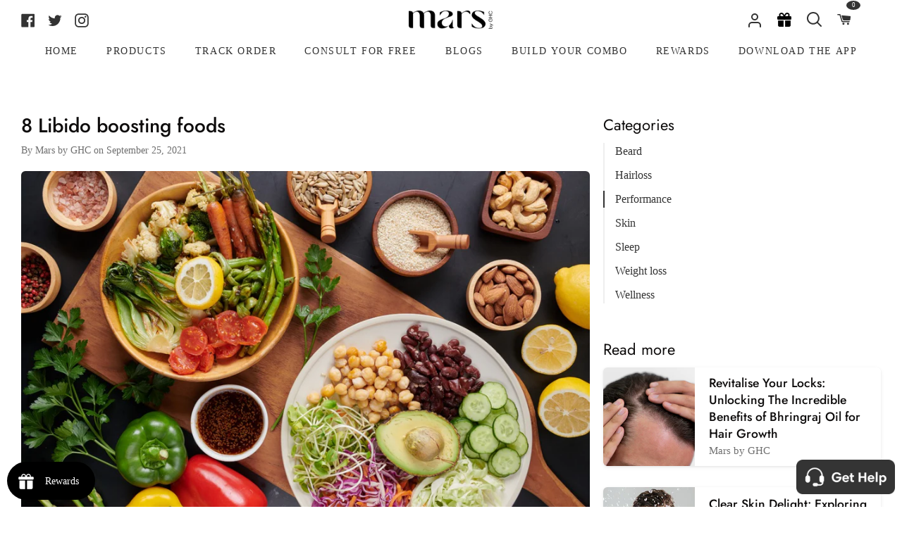

--- FILE ---
content_type: text/html; charset=utf-8
request_url: https://marsbyghc.com/blogs/all-about-men/8-libido-boosting-foods
body_size: 47625
content:
<!doctype html>
<html class="no-js supports-no-cookies" lang="en"><head>
  







  <meta charset="utf-8">
  <meta http-equiv="X-UA-Compatible" content="IE=edge">
  <meta name="viewport" content="width=device-width,initial-scale=1,viewport-fit=cover">
  <meta name="theme-color" content="#333333"><link rel="canonical" href="https://ghc.health/blogs/all-about-men/8-libido-boosting-foods"><!-- ======================= Story Theme V3.2.0 ========================= -->

  <link rel="preconnect" href="https://cdn.shopify.com" crossorigin>
  <link rel="preconnect" href="https://fonts.shopify.com" crossorigin>
  <link rel="preconnect" href="https://monorail-edge.shopifysvc.com" crossorigin>
  


  <link rel="preload" href="//marsbyghc.com/cdn/shop/t/259/assets/lazysizes.js?v=111431644619468174291749809014" as="script">
  <link rel="preload" href="//marsbyghc.com/cdn/shop/t/259/assets/vendor.js?v=70695348862828529181749809014" as="script">
  <link rel="preload" href="//marsbyghc.com/cdn/shop/t/259/assets/theme.js?v=47991902520024344061762937811" as="script">
  <link rel="preload" href="//marsbyghc.com/cdn/shop/t/259/assets/theme.css?v=74686129572778073101762937673" as="style">
  

  
    <link rel="shortcut icon" href="//marsbyghc.com/cdn/shop/files/Frame_3929_2_32x32.png?v=1678971247" type="image/png">


  <!-- Title and description ================================================ -->
  
  <title>
    

    8 Libido boosting foods
&ndash; mars by GHC

  </title><meta name="description" content="Libido is an essential need of the body to have increased orgasm. Foods that boost libido: Pineapple, Avocados, watermelon, Green tea, milk, Dark Chocolate, Sea Food, figs, bananas">
  <!-- /snippets/social-meta-tags.liquid -->

<meta property="og:site_name" content="mars by GHC">
<meta property="og:url" content="https://ghc.health/blogs/all-about-men/8-libido-boosting-foods">
<meta property="og:title" content="8 Libido boosting foods">
<meta property="og:type" content="article">
<meta property="og:description" content="Libido is an essential need of the body to have increased orgasm. Foods that boost libido: Pineapple, Avocados, watermelon, Green tea, milk, Dark Chocolate, Sea Food, figs, bananas"><meta property="og:image" content="http://marsbyghc.com/cdn/shop/articles/WhatsApp_Image_2021-09-25_at_10.41.12_AM.jpg?v=1632552965">
  <meta property="og:image:secure_url" content="https://marsbyghc.com/cdn/shop/articles/WhatsApp_Image_2021-09-25_at_10.41.12_AM.jpg?v=1632552965">
  <meta property="og:image:width" content="1280">
  <meta property="og:image:height" content="853"><meta name="twitter:site" content="@GoodHealthComp2"><meta name="twitter:card" content="summary_large_image">
<meta name="twitter:title" content="8 Libido boosting foods">
<meta name="twitter:description" content="Libido is an essential need of the body to have increased orgasm. Foods that boost libido: Pineapple, Avocados, watermelon, Green tea, milk, Dark Chocolate, Sea Food, figs, bananas">


  <!-- CSS ================================================================== -->

  <link href="//marsbyghc.com/cdn/shop/t/259/assets/font-settings.css?v=31449644165872667461762770159" rel="stylesheet" type="text/css" media="all" />

  

<style data-shopify>


:root {/*================ Font Variables ================*/

--FONT-WEIGHT-BODY: 400;

--FONT-WEIGHT-BODY-MID: 500;
--FONT-WEIGHT-BODY-BOLD: 700;

--FONT-STACK-BODY: Jost, sans-serif;
--FONT-STYLE-BODY: normal;
--FONT-ADJUST-BODY: 1.1;


--FONT-WEIGHT-HEADING: 600;
--FONT-WEIGHT-HEADING-BOLD: 700;

--FONT-STACK-HEADING: Jost, sans-serif;
--FONT-STYLE-HEADING: normal;
--FONT-ADJUST-HEADING: 1.2;

--FONT-STACK-NAV: Jost, sans-serif;
--FONT-STYLE-NAV: normal;
--FONT-ADJUST-NAV: 1.0;

--FONT-WEIGHT-NAV: 400;
--FONT-WEIGHT-NAV-BOLD: 700;

--FONT-WEIGHT-ACCENT: 400;
--FONT-WEIGHT-ACCENT-BOLD: 500;

--FONT-STACK-ACCENT: Jost, sans-serif;
--FONT-STYLE-ACCENT: normal;
--FONT-ADJUST-ACCENT: 0.9;


/*================ Color Variables ================*/
--LAYOUT-WIDTH: 1500px;
--LAYOUT-GUTTER: 19px;
--LAYOUT-OUTER: 30px;
--LAYOUT-CONTAINER: 1400px;


/*================ Color Variables ================*/
/* ===  Backgrounds ===*/
--COLOR-BG: #ffffff;
--COLOR-BG-ACCENT: #eeeeee;

/* === Text colors ===*/
--COLOR-TEXT-DARK: #0e0c0c;
--COLOR-TEXT: #333333;
--COLOR-TEXT-LIGHT: #707070;

/* === Shades of grey ===*/
--COLOR-A5:  rgba(51, 51, 51, 0.05);
--COLOR-A10: rgba(51, 51, 51, 0.1);
--COLOR-A20: rgba(51, 51, 51, 0.2);
--COLOR-A30: rgba(51, 51, 51, 0.3);
--COLOR-A40: rgba(51, 51, 51, 0.4);
--COLOR-A50: rgba(51, 51, 51, 0.5);
--COLOR-A60: rgba(51, 51, 51, 0.6);
--COLOR-A70: rgba(51, 51, 51, 0.7);
--COLOR-A80: rgba(51, 51, 51, 0.8);
--COLOR-A90: rgba(51, 51, 51, 0.9);
--COLOR-A95: rgba(51, 51, 51, 0.95);

/* === Product badges ===*/
--COLOR-BADGE: #ffffff;
--COLOR-BADGE-TEXT: #656565;

/* === Rounding ===*/

  --RADIUS-BTN: 3px;
  --RADIUS-FORM: 3px;



  --RADIUS-XL: 24px;
  --RADIUS-LG: 12px;
  --RADIUS: 6px;
  --RADIUS-SM: 3px;


/* === Border colors ===*/
--COLOR-BORDER: #ededed;
--COLOR-BORDER-LIGHT: #f2f2f2;/* === Accent-cool ===*/
--COLOR-SECONDARY: #333333;
--COLOR-SECONDARY-HOVER: #0f0b0b;
--COLOR-SECONDARY-FADE: rgba(51, 51, 51, 0.05);
--COLOR-SECONDARY-SHADOW: rgba(0, 0, 0, 0.1);
--COLOR-SECONDARY-FADE-HOVER: rgba(51, 51, 51, 0.1);--COLOR-SECONDARY-OPPOSITE: #ffffff;

/* === Accent-warm ===*/
--COLOR-PRIMARY: #333333;
--COLOR-PRIMARY-HOVER: #0f0b0b;
--COLOR-PRIMARY-FADE: rgba(51, 51, 51, 0.05);
--COLOR-PRIMARY-FADE-HOVER: rgba(51, 51, 51, 0.1);
--COLOR-PRIMARY-SHADOW: rgba(0, 0, 0, 0.1);--COLOR-PRIMARY-OPPOSITE: #ffffff;




/* ================ Inverted Color Variables ================ */

--INVERSE-BG: #1f2123;
--INVERSE-BG-ACCENT: #000000;

/* === Text colors ===*/
--INVERSE-TEXT-DARK: #ffffff;
--INVERSE-TEXT: #ffffff;
--INVERSE-TEXT-LIGHT: #bcbcbd;

/* === Bright color ===*/
--INVERSE-PRIMARY: #97d6ff;
--INVERSE-PRIMARY-HOVER: #4bb8ff;
--INVERSE-PRIMARY-FADE: rgba(151, 214, 255, 0.05);
--INVERSE-PRIMARY-FADE-HOVER: rgba(151, 214, 255, 0.1);
--INVERSE-PRIMARY-SHADOW: rgba(0, 153, 253, 0.1);--INVERSE-PRIMARY-OPPOSITE: #000000;


/* === Second Color ===*/
--INVERSE-SECONDARY: #58ff69;
--INVERSE-SECONDARY-HOVER: #0cff24;
--INVERSE-SECONDARY-FADE: rgba(88, 255, 105, 0.05);
--INVERSE-SECONDARY-FADE-HOVER: rgba(88, 255, 105, 0.1);
--INVERSE-SECONDARY-SHADOW: rgba(0, 190, 19, 0.1);--INVERSE-SECONDARY-OPPOSITE: #000000;

/* === Shades of grey ===*/
--INVERSE-A5:  rgba(255, 255, 255, 0.05);
--INVERSE-A10: rgba(255, 255, 255, 0.1);
--INVERSE-A20: rgba(255, 255, 255, 0.2);
--INVERSE-A35: rgba(255, 255, 255, 0.3);
--INVERSE-A80: rgba(255, 255, 255, 0.8);
--INVERSE-A90: rgba(255, 255, 255, 0.9);
--INVERSE-A95: rgba(255, 255, 255, 0.95);

/* === Border colors ===*/
--INVERSE-BORDER: #239994;
--INVERSE-BORDER-LIGHT: #21918c;

/* ================ End Inverted Color Variables ================ */


/* === Footer Bar ===*/
--COLOR-FOOTER-BG: #ffffff;
--COLOR-FOOTER-TEXT: #333333;
--COLOR-FOOTER-TEXT-HOVER: #0f0b0b;
--COLOR-FOOTER-A8:  rgba(51, 51, 51, 0.08);
--COLOR-FOOTER-A15: rgba(51, 51, 51, 0.15);

/* === Nav and dropdown link background ===*/
--COLOR-NAV: #ffffff;
--COLOR-NAV-a50:  rgba(51, 51, 51, 0.5);

--COLOR-NAV-BORDER: #ffffff;

--COLOR-NAV-BORDER-HAIRLINE: #f7f7f7;

--COLOR-NAV-TEXT: #333333;
--COLOR-NAV-TEXT-DARK: #141414;
--COLOR-NAV-TEXT-BRIGHT: #525252;
--COLOR-NAV-TEXT-TRANSPARENT: #ffffff;
--COLOR-HIGHLIGHT-LINK: #FF8484;

--COLOR-NAV-TOOLBAR-BG: #020202;
--COLOR-NAV-TOOLBAR-TEXT: #868686;

/* ================ Special ================ */
--COLOR-SUCCESS: #51c88e;
--COLOR-SUCCESS-FADE: rgba(81, 200, 142, 0.05);
--COLOR-ERROR: #ff8484;
--COLOR-ERROR-FADE: rgba(255, 132, 132, 0.05);
--COLOR-WARN: #ffc896;
--COLOR-WARN-FADE: rgba(255, 200, 150, 0.05);

/* ================ Photo correction ================ */
--PHOTO-CORRECTION: 100%;

/* ================ 3D Models ================ */
--progress-bar-color: #333333;




}

</style>

  <link href="//marsbyghc.com/cdn/shop/t/259/assets/theme.css?v=74686129572778073101762937673" rel="stylesheet" type="text/css" media="all" />
  <link defer rel="stylesheet" href="//maxcdn.bootstrapcdn.com/font-awesome/4.3.0/css/font-awesome.min.css">
  <link rel="stylesheet" href="https://cdn.shopify.com/s/files/1/0477/0345/7956/files/bootstrap.min.css" defer/>
  <link rel="stylesheet" type="text/css" href="//cdn.jsdelivr.net/npm/slick-carousel@1.8.1/slick/slick.css" defer/>
  <script type="text/javascript" src="//cdn.jsdelivr.net/npm/slick-carousel@1.8.1/slick/slick.min.js" defer></script>
  <script defer src="https://cdn.jsdelivr.net/npm/tsparticles-confetti@2.11.0/tsparticles.confetti.bundle.min.js"></script>
  <script src="//ajax.googleapis.com/ajax/libs/jquery/1.9.0/jquery.min.js" type="text/javascript"></script>
  <script>
    document.documentElement.className = document.documentElement.className.replace('no-js', 'js');
    let root = '/';
    if (root[root.length - 1] !== '/') {
      root = `${root}/`;
    }
    window.theme = {
      routes: {
        root_url: root,
        cart: '/cart',
        cart_add_url: '/cart/add',
        product_recommendations_url: '/recommendations/products',
        search_url: '/search',
        account_addresses_url: '/account/addresses'
      },
      assets: {
        photoswipe: '//marsbyghc.com/cdn/shop/t/259/assets/photoswipe.js?v=29365444203438451061749809014',
        smoothscroll: '//marsbyghc.com/cdn/shop/t/259/assets/smoothscroll.js?v=37906625415260927261749809014',
        swatches: '//marsbyghc.com/cdn/shop/t/259/assets/swatches.json?v=56005079042391682951749809014',
        base: "//marsbyghc.com/cdn/shop/t/259/assets/",
      },
      strings: {
        addToCart: "Add to Cart",
        soldOut: "Sold Out",
        unavailable: "Unavailable",
        preOrder: "Pre-Order",
        unitPrice: "Unit price",
        unitPriceSeparator: "per",
        swatchesKey: "Color, Colour",
        estimateShipping: "Estimate shipping",
        noShippingAvailable: "We do not ship to this destination.",
        free: "Free",
        from: "From",
        sale: "Sale",
        subscription: "Subscription",
        stockout: "All available stock is in cart",
        products: "Products",
        pages: "Pages",
        collections: "Collections",
        resultsFor: "Results for",
        noResultsFor: "No results for",
        articles: "Articles",
        successMessage: "Link copied to clipboard"
      },
      shop: {
        assets: "//marsbyghc.com/cdn/shop/t/259/assets/"
      },
      settings: {
        badge_sale_type: "dollar",
        search_products: true,
        search_collections: false,
        search_pages: false,
        search_articles: false,
        currency_code_enable: false,
        excluded_collections_strict: ["all"," frontpage"],
        excluded_collections: ["sibling"]
      },
      info: {
        name: 'story'
      },
      version: '3.2.0',
      animations:  true,
      moneyFormat: "₹ {{amount_no_decimals}}",
      currencyCode: "INR",
    };
    // When image loads, clear the background placeholder
    document.addEventListener('lazyloaded', (e) => {
      const holderTarget = e.target.closest('[data-wipe-background]');
      if (holderTarget) {
        holderTarget.style.backgroundImage = 'none';
      }
    });
  </script><!-- Theme Javascript ============================================================== -->
  <script src="//marsbyghc.com/cdn/shop/t/259/assets/lazysizes.js?v=111431644619468174291749809014" async="async"></script>
  <script src="//marsbyghc.com/cdn/shop/t/259/assets/vendor.js?v=70695348862828529181749809014" defer="defer"></script>
  <script src="//marsbyghc.com/cdn/shop/t/259/assets/theme.js?v=47991902520024344061762937811" defer="defer"></script>

  <script type="text/javascript">
    if (window.MSInputMethodContext && document.documentMode) {
      var scripts = document.getElementsByTagName('script')[0];
      var polyfill = document.createElement("script");
      polyfill.defer = true;
      polyfill.src = "//marsbyghc.com/cdn/shop/t/259/assets/ie11.js?v=144489047535103983231749809014";

      scripts.parentNode.insertBefore(polyfill, scripts);
    }
  </script>

  <!-- Google Tag Manager -->
<script> 
  (function(w, d, s, l, i) {
    w[l] = w[l] || [];
    w[l].push({
        'gtm.start': new Date().getTime(),
        event: 'gtm.js'
    });
    var f = d.getElementsByTagName(s)[0],
        j = d.createElement(s),
        dl = l != 'dataLayer' ? '&l=' + l : '';
    j.async = true;
    j.src =
        'https://www.googletagmanager.com/gtm.js?id=' + i + dl;
    f.parentNode.insertBefore(j, f);
	})(window, document, 'script', 'dataLayer', 'GTM-T7QMQ7R');  
</script> 
<!-- End Google Tag Manager -->
  <!-- Clarity tracking code added here-->
  <script type="text/javascript">
      (function(c,l,a,r,i,t,y){
          c[a]=c[a]||function(){(c[a].q=c[a].q||[]).push(arguments)};
          t=l.createElement(r);t.async=1;t.src="https://www.clarity.ms/tag/"+i;
          y=l.getElementsByTagName(r)[0];y.parentNode.insertBefore(t,y);
      })(window, document, "clarity", "script", "f6e7zfk4fv");
  </script>

  <!-- Shopify app scripts =========================================================== -->

  <script>window.performance && window.performance.mark && window.performance.mark('shopify.content_for_header.start');</script><meta id="shopify-digital-wallet" name="shopify-digital-wallet" content="/47703457956/digital_wallets/dialog">
<link rel="alternate" type="application/atom+xml" title="Feed" href="/blogs/all-about-men.atom" />
<script async="async" src="/checkouts/internal/preloads.js?locale=en-IN"></script>
<script id="shopify-features" type="application/json">{"accessToken":"036f351d75111810cf67e081846658dd","betas":["rich-media-storefront-analytics"],"domain":"marsbyghc.com","predictiveSearch":true,"shopId":47703457956,"locale":"en"}</script>
<script>var Shopify = Shopify || {};
Shopify.shop = "ghc-good-health-company.myshopify.com";
Shopify.locale = "en";
Shopify.currency = {"active":"INR","rate":"1.0"};
Shopify.country = "IN";
Shopify.theme = {"name":"Mars-Shopify-New\/BlockBuster_Sale","id":151567237368,"schema_name":"Story","schema_version":"3.2.0","theme_store_id":null,"role":"main"};
Shopify.theme.handle = "null";
Shopify.theme.style = {"id":null,"handle":null};
Shopify.cdnHost = "marsbyghc.com/cdn";
Shopify.routes = Shopify.routes || {};
Shopify.routes.root = "/";</script>
<script type="module">!function(o){(o.Shopify=o.Shopify||{}).modules=!0}(window);</script>
<script>!function(o){function n(){var o=[];function n(){o.push(Array.prototype.slice.apply(arguments))}return n.q=o,n}var t=o.Shopify=o.Shopify||{};t.loadFeatures=n(),t.autoloadFeatures=n()}(window);</script>
<script id="shop-js-analytics" type="application/json">{"pageType":"article"}</script>
<script defer="defer" async type="module" src="//marsbyghc.com/cdn/shopifycloud/shop-js/modules/v2/client.init-shop-cart-sync_BN7fPSNr.en.esm.js"></script>
<script defer="defer" async type="module" src="//marsbyghc.com/cdn/shopifycloud/shop-js/modules/v2/chunk.common_Cbph3Kss.esm.js"></script>
<script defer="defer" async type="module" src="//marsbyghc.com/cdn/shopifycloud/shop-js/modules/v2/chunk.modal_DKumMAJ1.esm.js"></script>
<script type="module">
  await import("//marsbyghc.com/cdn/shopifycloud/shop-js/modules/v2/client.init-shop-cart-sync_BN7fPSNr.en.esm.js");
await import("//marsbyghc.com/cdn/shopifycloud/shop-js/modules/v2/chunk.common_Cbph3Kss.esm.js");
await import("//marsbyghc.com/cdn/shopifycloud/shop-js/modules/v2/chunk.modal_DKumMAJ1.esm.js");

  window.Shopify.SignInWithShop?.initShopCartSync?.({"fedCMEnabled":true,"windoidEnabled":true});

</script>
<script>(function() {
  var isLoaded = false;
  function asyncLoad() {
    if (isLoaded) return;
    isLoaded = true;
    var urls = ["https:\/\/pwa-cdn.shopsheriff.com\/ghc-good-health-company\/main.js?shop=ghc-good-health-company.myshopify.com","https:\/\/cdn.shopify.com\/s\/files\/1\/0683\/1371\/0892\/files\/splmn-shopify-prod-August-31.min.js?v=1693985059\u0026shop=ghc-good-health-company.myshopify.com","\/\/searchserverapi.com\/widgets\/shopify\/init.js?a=5V6c8L1A0p\u0026shop=ghc-good-health-company.myshopify.com","\/\/cdn.shopify.com\/proxy\/106715370592afaff93314c830b9f5a122ece9b5de7c9d0b704327cd69244c3a\/api.goaffpro.com\/loader.js?shop=ghc-good-health-company.myshopify.com\u0026sp-cache-control=cHVibGljLCBtYXgtYWdlPTkwMA","https:\/\/media.getmason.io\/api\/modemagic\/loader600f1ef197241dd8853ad2a095acdf97.js?shop=ghc-good-health-company.myshopify.com","https:\/\/sr-cdn.shiprocket.in\/sr-promise\/static\/uc.js?channel_id=4\u0026sr_company_id=871784\u0026shop=ghc-good-health-company.myshopify.com"];
    for (var i = 0; i < urls.length; i++) {
      var s = document.createElement('script');
      s.type = 'text/javascript';
      s.async = true;
      s.src = urls[i];
      var x = document.getElementsByTagName('script')[0];
      x.parentNode.insertBefore(s, x);
    }
  };
  if(window.attachEvent) {
    window.attachEvent('onload', asyncLoad);
  } else {
    window.addEventListener('load', asyncLoad, false);
  }
})();</script>
<script id="__st">var __st={"a":47703457956,"offset":19800,"reqid":"69499f68-04b5-41f0-9ef4-7a3913de1b6b-1770060780","pageurl":"marsbyghc.com\/blogs\/all-about-men\/8-libido-boosting-foods","s":"articles-557507805348","u":"1ffbcf6c1dd4","p":"article","rtyp":"article","rid":557507805348};</script>
<script>window.ShopifyPaypalV4VisibilityTracking = true;</script>
<script id="captcha-bootstrap">!function(){'use strict';const t='contact',e='account',n='new_comment',o=[[t,t],['blogs',n],['comments',n],[t,'customer']],c=[[e,'customer_login'],[e,'guest_login'],[e,'recover_customer_password'],[e,'create_customer']],r=t=>t.map((([t,e])=>`form[action*='/${t}']:not([data-nocaptcha='true']) input[name='form_type'][value='${e}']`)).join(','),a=t=>()=>t?[...document.querySelectorAll(t)].map((t=>t.form)):[];function s(){const t=[...o],e=r(t);return a(e)}const i='password',u='form_key',d=['recaptcha-v3-token','g-recaptcha-response','h-captcha-response',i],f=()=>{try{return window.sessionStorage}catch{return}},m='__shopify_v',_=t=>t.elements[u];function p(t,e,n=!1){try{const o=window.sessionStorage,c=JSON.parse(o.getItem(e)),{data:r}=function(t){const{data:e,action:n}=t;return t[m]||n?{data:e,action:n}:{data:t,action:n}}(c);for(const[e,n]of Object.entries(r))t.elements[e]&&(t.elements[e].value=n);n&&o.removeItem(e)}catch(o){console.error('form repopulation failed',{error:o})}}const l='form_type',E='cptcha';function T(t){t.dataset[E]=!0}const w=window,h=w.document,L='Shopify',v='ce_forms',y='captcha';let A=!1;((t,e)=>{const n=(g='f06e6c50-85a8-45c8-87d0-21a2b65856fe',I='https://cdn.shopify.com/shopifycloud/storefront-forms-hcaptcha/ce_storefront_forms_captcha_hcaptcha.v1.5.2.iife.js',D={infoText:'Protected by hCaptcha',privacyText:'Privacy',termsText:'Terms'},(t,e,n)=>{const o=w[L][v],c=o.bindForm;if(c)return c(t,g,e,D).then(n);var r;o.q.push([[t,g,e,D],n]),r=I,A||(h.body.append(Object.assign(h.createElement('script'),{id:'captcha-provider',async:!0,src:r})),A=!0)});var g,I,D;w[L]=w[L]||{},w[L][v]=w[L][v]||{},w[L][v].q=[],w[L][y]=w[L][y]||{},w[L][y].protect=function(t,e){n(t,void 0,e),T(t)},Object.freeze(w[L][y]),function(t,e,n,w,h,L){const[v,y,A,g]=function(t,e,n){const i=e?o:[],u=t?c:[],d=[...i,...u],f=r(d),m=r(i),_=r(d.filter((([t,e])=>n.includes(e))));return[a(f),a(m),a(_),s()]}(w,h,L),I=t=>{const e=t.target;return e instanceof HTMLFormElement?e:e&&e.form},D=t=>v().includes(t);t.addEventListener('submit',(t=>{const e=I(t);if(!e)return;const n=D(e)&&!e.dataset.hcaptchaBound&&!e.dataset.recaptchaBound,o=_(e),c=g().includes(e)&&(!o||!o.value);(n||c)&&t.preventDefault(),c&&!n&&(function(t){try{if(!f())return;!function(t){const e=f();if(!e)return;const n=_(t);if(!n)return;const o=n.value;o&&e.removeItem(o)}(t);const e=Array.from(Array(32),(()=>Math.random().toString(36)[2])).join('');!function(t,e){_(t)||t.append(Object.assign(document.createElement('input'),{type:'hidden',name:u})),t.elements[u].value=e}(t,e),function(t,e){const n=f();if(!n)return;const o=[...t.querySelectorAll(`input[type='${i}']`)].map((({name:t})=>t)),c=[...d,...o],r={};for(const[a,s]of new FormData(t).entries())c.includes(a)||(r[a]=s);n.setItem(e,JSON.stringify({[m]:1,action:t.action,data:r}))}(t,e)}catch(e){console.error('failed to persist form',e)}}(e),e.submit())}));const S=(t,e)=>{t&&!t.dataset[E]&&(n(t,e.some((e=>e===t))),T(t))};for(const o of['focusin','change'])t.addEventListener(o,(t=>{const e=I(t);D(e)&&S(e,y())}));const B=e.get('form_key'),M=e.get(l),P=B&&M;t.addEventListener('DOMContentLoaded',(()=>{const t=y();if(P)for(const e of t)e.elements[l].value===M&&p(e,B);[...new Set([...A(),...v().filter((t=>'true'===t.dataset.shopifyCaptcha))])].forEach((e=>S(e,t)))}))}(h,new URLSearchParams(w.location.search),n,t,e,['guest_login'])})(!0,!1)}();</script>
<script integrity="sha256-4kQ18oKyAcykRKYeNunJcIwy7WH5gtpwJnB7kiuLZ1E=" data-source-attribution="shopify.loadfeatures" defer="defer" src="//marsbyghc.com/cdn/shopifycloud/storefront/assets/storefront/load_feature-a0a9edcb.js" crossorigin="anonymous"></script>
<script data-source-attribution="shopify.dynamic_checkout.dynamic.init">var Shopify=Shopify||{};Shopify.PaymentButton=Shopify.PaymentButton||{isStorefrontPortableWallets:!0,init:function(){window.Shopify.PaymentButton.init=function(){};var t=document.createElement("script");t.src="https://marsbyghc.com/cdn/shopifycloud/portable-wallets/latest/portable-wallets.en.js",t.type="module",document.head.appendChild(t)}};
</script>
<script data-source-attribution="shopify.dynamic_checkout.buyer_consent">
  function portableWalletsHideBuyerConsent(e){var t=document.getElementById("shopify-buyer-consent"),n=document.getElementById("shopify-subscription-policy-button");t&&n&&(t.classList.add("hidden"),t.setAttribute("aria-hidden","true"),n.removeEventListener("click",e))}function portableWalletsShowBuyerConsent(e){var t=document.getElementById("shopify-buyer-consent"),n=document.getElementById("shopify-subscription-policy-button");t&&n&&(t.classList.remove("hidden"),t.removeAttribute("aria-hidden"),n.addEventListener("click",e))}window.Shopify?.PaymentButton&&(window.Shopify.PaymentButton.hideBuyerConsent=portableWalletsHideBuyerConsent,window.Shopify.PaymentButton.showBuyerConsent=portableWalletsShowBuyerConsent);
</script>
<script data-source-attribution="shopify.dynamic_checkout.cart.bootstrap">document.addEventListener("DOMContentLoaded",(function(){function t(){return document.querySelector("shopify-accelerated-checkout-cart, shopify-accelerated-checkout")}if(t())Shopify.PaymentButton.init();else{new MutationObserver((function(e,n){t()&&(Shopify.PaymentButton.init(),n.disconnect())})).observe(document.body,{childList:!0,subtree:!0})}}));
</script>

<script>window.performance && window.performance.mark && window.performance.mark('shopify.content_for_header.end');</script>

  
<!-- BEGIN app block: shopify://apps/geo-pro-geolocation/blocks/geopro/16fc5313-7aee-4e90-ac95-f50fc7c8b657 --><!-- This snippet is used to load Geo:Pro data on the storefront -->
<meta class='geo-ip' content='[base64]'>
<!-- This snippet initializes the plugin -->
<script async>
  try {
    const loadGeoPro=()=>{let e=e=>{if(!e||e.isCrawler||"success"!==e.message){window.geopro_cancel="1";return}let o=e.isAdmin?"el-geoip-location-admin":"el-geoip-location",s=Date.now()+864e5;localStorage.setItem(o,JSON.stringify({value:e.data,expires:s})),e.isAdmin&&localStorage.setItem("el-geoip-admin",JSON.stringify({value:"1",expires:s}))},o=new XMLHttpRequest;o.open("GET","https://geo.geoproapp.com?x-api-key=91e359ab7-2b63-539e-1de2-c4bf731367a7",!0),o.responseType="json",o.onload=()=>e(200===o.status?o.response:null),o.send()},load=!["el-geoip-location-admin","el-geoip-location"].some(e=>{try{let o=JSON.parse(localStorage.getItem(e));return o&&o.expires>Date.now()}catch(s){return!1}});load&&loadGeoPro();
  } catch(e) {
    console.warn('Geo:Pro error', e);
    window.geopro_cancel = '1';
  }
</script>
<script src="https://cdn.shopify.com/extensions/019b746b-26da-7a64-a671-397924f34f11/easylocation-195/assets/easylocation-storefront.min.js" type="text/javascript" async></script>


<!-- END app block --><!-- BEGIN app block: shopify://apps/smart-seo/blocks/smartseo/7b0a6064-ca2e-4392-9a1d-8c43c942357b --><meta name="smart-seo-integrated" content="true" /><!-- metatagsSavedToSEOFields:  --><!-- BEGIN app snippet: smartseo.article.metatags --><!-- article_seo_template_metafield:  --><title>8 Libido boosting foods</title>
<meta name="description" content="Libido is an essential need of the body to have increased orgasm. Foods that boost libido: Pineapple, Avocados, watermelon, Green tea, milk, Dark Chocolate, Sea Food, figs, bananas" />
<meta name="smartseo-timestamp" content="0" /><!-- END app snippet --><!-- END app block --><!-- BEGIN app block: shopify://apps/webrex-ai-seo-optimizer/blocks/webrexSeoEmbed/b26797ad-bb4d-48f5-8ef3-7c561521049c -->










  <!-- BEGIN app snippet: breadcrumb -->
<script type="application/ld+json" class="ws_schema">{"@context": "https://schema.org","@type": "BreadcrumbList","@id": "https://ghc.health/blogs/all-about-men/8-libido-boosting-foods#breadcrumbs","itemListElement": [{"@type": "ListItem","position": 1,"name": "mars by GHC","item": "https://ghc.health"},{"@type": "ListItem","position": 2,"name": "All About Men","item": "https://ghc.health/blogs/all-about-men"},{"@type": "ListItem","position": 3,"name": "8 Libido boosting foods","item": "https://ghc.health/blogs/all-about-men/8-libido-boosting-foods"}]}</script><!-- END app snippet -->



  <!-- BEGIN app snippet: article -->

  <script type="application/ld+json" class="ws_schema">
    {
        "@context": "https://schema.org",
        "@type": "Article",
        "@id": "https://ghc.health/blogs/all-about-men/8-libido-boosting-foods#article",
        "mainEntityOfPage": {
            "@type": "WebPage",
            "@id": "https://ghc.health/blogs/all-about-men/8-libido-boosting-foods"
        },
        "headline": "8 Libido boosting foods",
        "image": [
            "articles/WhatsApp_Image_2021-09-25_at_10.41.12_AM.jpg"
        ],
        "datePublished": "2021-09-25 12:26:03 +0530",
        "author": {
            "@type": "Person",
            "name": "Mars by GHC",
            "url": "http://ghc.health"
        },
        "publisher": {
            "@type": "Organization",
            "name": "mars by GHC",
            "logo": {
                "@type": "ImageObject",
                "url": "https://ghc.health" 
            }
        },
        "description": "Libido is an essential need of the body to have increased orgasm. Foods that boost libido: Pineapple, Avocados, watermelon, Green tea, milk, Dark Chocolate, Sea Food, figs, bananas",
        "dateModified": "2022-08-11 19:02:08 +0530"
    }
  </script>

<!-- END app snippet -->












<!-- BEGIN app snippet: metaTags -->



    
<!-- END app snippet -->

<!-- END app block --><!-- BEGIN app block: shopify://apps/searchanise-search-filter/blocks/app-embed/d8f24ada-02b1-458a-bbeb-5bf16d5c921e -->
<!-- END app block --><!-- BEGIN app block: shopify://apps/judge-me-reviews/blocks/judgeme_core/61ccd3b1-a9f2-4160-9fe9-4fec8413e5d8 --><!-- Start of Judge.me Core -->






<link rel="dns-prefetch" href="https://cdn2.judge.me/cdn/widget_frontend">
<link rel="dns-prefetch" href="https://cdn.judge.me">
<link rel="dns-prefetch" href="https://cdn1.judge.me">
<link rel="dns-prefetch" href="https://api.judge.me">

<script data-cfasync='false' class='jdgm-settings-script'>window.jdgmSettings={"pagination":5,"disable_web_reviews":false,"badge_no_review_text":"No reviews","badge_n_reviews_text":"{{ n }} review/reviews","badge_star_color":"#333333","hide_badge_preview_if_no_reviews":true,"badge_hide_text":false,"enforce_center_preview_badge":false,"widget_title":"Customer Reviews","widget_open_form_text":"Write a review","widget_close_form_text":"Cancel review","widget_refresh_page_text":"Refresh page","widget_summary_text":"Based on {{ number_of_reviews }} review/reviews","widget_no_review_text":"Be the first to write a review","widget_name_field_text":"Display name","widget_verified_name_field_text":"Verified Name (public)","widget_name_placeholder_text":"Display name","widget_required_field_error_text":"This field is required.","widget_email_field_text":"Email address","widget_verified_email_field_text":"Verified Email (private, can not be edited)","widget_email_placeholder_text":"Your email address","widget_email_field_error_text":"Please enter a valid email address.","widget_rating_field_text":"Rating","widget_review_title_field_text":"Review Title","widget_review_title_placeholder_text":"Give your review a title","widget_review_body_field_text":"Review content","widget_review_body_placeholder_text":"Start writing here...","widget_pictures_field_text":"Picture/Video (optional)","widget_submit_review_text":"Submit Review","widget_submit_verified_review_text":"Submit Verified Review","widget_submit_success_msg_with_auto_publish":"Thank you! Please refresh the page in a few moments to see your review. You can remove or edit your review by logging into \u003ca href='https://judge.me/login' target='_blank' rel='nofollow noopener'\u003eJudge.me\u003c/a\u003e","widget_submit_success_msg_no_auto_publish":"Thank you! Your review will be published as soon as it is approved by the shop admin. You can remove or edit your review by logging into \u003ca href='https://judge.me/login' target='_blank' rel='nofollow noopener'\u003eJudge.me\u003c/a\u003e","widget_show_default_reviews_out_of_total_text":"Showing {{ n_reviews_shown }} out of {{ n_reviews }} reviews.","widget_show_all_link_text":"Show all","widget_show_less_link_text":"Show less","widget_author_said_text":"{{ reviewer_name }} said:","widget_days_text":"{{ n }} days ago","widget_weeks_text":"{{ n }} week/weeks ago","widget_months_text":"{{ n }} month/months ago","widget_years_text":"{{ n }} year/years ago","widget_yesterday_text":"Yesterday","widget_today_text":"Today","widget_replied_text":"\u003e\u003e {{ shop_name }} replied:","widget_read_more_text":"Read more","widget_reviewer_name_as_initial":"","widget_rating_filter_color":"","widget_rating_filter_see_all_text":"See all reviews","widget_sorting_most_recent_text":"Most Recent","widget_sorting_highest_rating_text":"Highest Rating","widget_sorting_lowest_rating_text":"Lowest Rating","widget_sorting_with_pictures_text":"Only Pictures","widget_sorting_most_helpful_text":"Most Helpful","widget_open_question_form_text":"Ask a question","widget_reviews_subtab_text":"Reviews","widget_questions_subtab_text":"Questions","widget_question_label_text":"Question","widget_answer_label_text":"Answer","widget_question_placeholder_text":"Write your question here","widget_submit_question_text":"Submit Question","widget_question_submit_success_text":"Thank you for your question! We will notify you once it gets answered.","widget_star_color":"#333333","verified_badge_text":"Verified","verified_badge_bg_color":"","verified_badge_text_color":"","verified_badge_placement":"left-of-reviewer-name","widget_review_max_height":"","widget_hide_border":false,"widget_social_share":false,"widget_thumb":false,"widget_review_location_show":false,"widget_location_format":"country_iso_code","all_reviews_include_out_of_store_products":true,"all_reviews_out_of_store_text":"(out of store)","all_reviews_pagination":100,"all_reviews_product_name_prefix_text":"about","enable_review_pictures":true,"enable_question_anwser":false,"widget_theme":"","review_date_format":"mm/dd/yyyy","default_sort_method":"most-recent","widget_product_reviews_subtab_text":"Product Reviews","widget_shop_reviews_subtab_text":"Shop Reviews","widget_other_products_reviews_text":"Reviews for other products","widget_store_reviews_subtab_text":"Store reviews","widget_no_store_reviews_text":"This store hasn't received any reviews yet","widget_web_restriction_product_reviews_text":"This product hasn't received any reviews yet","widget_no_items_text":"No items found","widget_show_more_text":"Show more","widget_write_a_store_review_text":"Write a Store Review","widget_other_languages_heading":"Reviews in Other Languages","widget_translate_review_text":"Translate review to {{ language }}","widget_translating_review_text":"Translating...","widget_show_original_translation_text":"Show original ({{ language }})","widget_translate_review_failed_text":"Review couldn't be translated.","widget_translate_review_retry_text":"Retry","widget_translate_review_try_again_later_text":"Try again later","show_product_url_for_grouped_product":false,"widget_sorting_pictures_first_text":"Pictures First","show_pictures_on_all_rev_page_mobile":false,"show_pictures_on_all_rev_page_desktop":false,"floating_tab_hide_mobile_install_preference":false,"floating_tab_button_name":"★ Reviews","floating_tab_title":"Let customers speak for us","floating_tab_button_color":"","floating_tab_button_background_color":"","floating_tab_url":"","floating_tab_url_enabled":false,"floating_tab_tab_style":"text","all_reviews_text_badge_text":"Customers rate us {{ shop.metafields.judgeme.all_reviews_rating | round: 1 }}/5 based on {{ shop.metafields.judgeme.all_reviews_count }} reviews.","all_reviews_text_badge_text_branded_style":"{{ shop.metafields.judgeme.all_reviews_rating | round: 1 }} out of 5 stars based on {{ shop.metafields.judgeme.all_reviews_count }} reviews","is_all_reviews_text_badge_a_link":false,"show_stars_for_all_reviews_text_badge":false,"all_reviews_text_badge_url":"","all_reviews_text_style":"text","all_reviews_text_color_style":"judgeme_brand_color","all_reviews_text_color":"#108474","all_reviews_text_show_jm_brand":true,"featured_carousel_show_header":true,"featured_carousel_title":"Let customers speak for us","testimonials_carousel_title":"Customers are saying","videos_carousel_title":"Real customer stories","cards_carousel_title":"Customers are saying","featured_carousel_count_text":"from {{ n }} reviews","featured_carousel_add_link_to_all_reviews_page":false,"featured_carousel_url":"","featured_carousel_show_images":true,"featured_carousel_autoslide_interval":5,"featured_carousel_arrows_on_the_sides":false,"featured_carousel_height":250,"featured_carousel_width":80,"featured_carousel_image_size":0,"featured_carousel_image_height":250,"featured_carousel_arrow_color":"#eeeeee","verified_count_badge_style":"vintage","verified_count_badge_orientation":"horizontal","verified_count_badge_color_style":"judgeme_brand_color","verified_count_badge_color":"#108474","is_verified_count_badge_a_link":false,"verified_count_badge_url":"","verified_count_badge_show_jm_brand":true,"widget_rating_preset_default":5,"widget_first_sub_tab":"product-reviews","widget_show_histogram":true,"widget_histogram_use_custom_color":false,"widget_pagination_use_custom_color":false,"widget_star_use_custom_color":true,"widget_verified_badge_use_custom_color":false,"widget_write_review_use_custom_color":false,"picture_reminder_submit_button":"Upload Pictures","enable_review_videos":false,"mute_video_by_default":false,"widget_sorting_videos_first_text":"Videos First","widget_review_pending_text":"Pending","featured_carousel_items_for_large_screen":3,"social_share_options_order":"Facebook,Twitter","remove_microdata_snippet":true,"disable_json_ld":false,"enable_json_ld_products":false,"preview_badge_show_question_text":false,"preview_badge_no_question_text":"No questions","preview_badge_n_question_text":"{{ number_of_questions }} question/questions","qa_badge_show_icon":false,"qa_badge_position":"same-row","remove_judgeme_branding":false,"widget_add_search_bar":false,"widget_search_bar_placeholder":"Search","widget_sorting_verified_only_text":"Verified only","featured_carousel_theme":"default","featured_carousel_show_rating":true,"featured_carousel_show_title":true,"featured_carousel_show_body":true,"featured_carousel_show_date":false,"featured_carousel_show_reviewer":true,"featured_carousel_show_product":false,"featured_carousel_header_background_color":"#108474","featured_carousel_header_text_color":"#ffffff","featured_carousel_name_product_separator":"reviewed","featured_carousel_full_star_background":"#108474","featured_carousel_empty_star_background":"#dadada","featured_carousel_vertical_theme_background":"#f9fafb","featured_carousel_verified_badge_enable":false,"featured_carousel_verified_badge_color":"#108474","featured_carousel_border_style":"round","featured_carousel_review_line_length_limit":3,"featured_carousel_more_reviews_button_text":"Read more reviews","featured_carousel_view_product_button_text":"View product","all_reviews_page_load_reviews_on":"scroll","all_reviews_page_load_more_text":"Load More Reviews","disable_fb_tab_reviews":false,"enable_ajax_cdn_cache":false,"widget_public_name_text":"displayed publicly like","default_reviewer_name":"John Smith","default_reviewer_name_has_non_latin":true,"widget_reviewer_anonymous":"Anonymous","medals_widget_title":"Judge.me Review Medals","medals_widget_background_color":"#f9fafb","medals_widget_position":"footer_all_pages","medals_widget_border_color":"#f9fafb","medals_widget_verified_text_position":"left","medals_widget_use_monochromatic_version":false,"medals_widget_elements_color":"#108474","show_reviewer_avatar":true,"widget_invalid_yt_video_url_error_text":"Not a YouTube video URL","widget_max_length_field_error_text":"Please enter no more than {0} characters.","widget_show_country_flag":false,"widget_show_collected_via_shop_app":true,"widget_verified_by_shop_badge_style":"light","widget_verified_by_shop_text":"Verified by Shop","widget_show_photo_gallery":false,"widget_load_with_code_splitting":true,"widget_ugc_install_preference":false,"widget_ugc_title":"Made by us, Shared by you","widget_ugc_subtitle":"Tag us to see your picture featured in our page","widget_ugc_arrows_color":"#ffffff","widget_ugc_primary_button_text":"Buy Now","widget_ugc_primary_button_background_color":"#108474","widget_ugc_primary_button_text_color":"#ffffff","widget_ugc_primary_button_border_width":"0","widget_ugc_primary_button_border_style":"none","widget_ugc_primary_button_border_color":"#108474","widget_ugc_primary_button_border_radius":"25","widget_ugc_secondary_button_text":"Load More","widget_ugc_secondary_button_background_color":"#ffffff","widget_ugc_secondary_button_text_color":"#108474","widget_ugc_secondary_button_border_width":"2","widget_ugc_secondary_button_border_style":"solid","widget_ugc_secondary_button_border_color":"#108474","widget_ugc_secondary_button_border_radius":"25","widget_ugc_reviews_button_text":"View Reviews","widget_ugc_reviews_button_background_color":"#ffffff","widget_ugc_reviews_button_text_color":"#108474","widget_ugc_reviews_button_border_width":"2","widget_ugc_reviews_button_border_style":"solid","widget_ugc_reviews_button_border_color":"#108474","widget_ugc_reviews_button_border_radius":"25","widget_ugc_reviews_button_link_to":"judgeme-reviews-page","widget_ugc_show_post_date":true,"widget_ugc_max_width":"800","widget_rating_metafield_value_type":true,"widget_primary_color":"#108474","widget_enable_secondary_color":false,"widget_secondary_color":"#edf5f5","widget_summary_average_rating_text":"{{ average_rating }} out of 5","widget_media_grid_title":"Customer photos \u0026 videos","widget_media_grid_see_more_text":"See more","widget_round_style":false,"widget_show_product_medals":true,"widget_verified_by_judgeme_text":"Verified by Judge.me","widget_show_store_medals":true,"widget_verified_by_judgeme_text_in_store_medals":"Verified by Judge.me","widget_media_field_exceed_quantity_message":"Sorry, we can only accept {{ max_media }} for one review.","widget_media_field_exceed_limit_message":"{{ file_name }} is too large, please select a {{ media_type }} less than {{ size_limit }}MB.","widget_review_submitted_text":"Review Submitted!","widget_question_submitted_text":"Question Submitted!","widget_close_form_text_question":"Cancel","widget_write_your_answer_here_text":"Write your answer here","widget_enabled_branded_link":true,"widget_show_collected_by_judgeme":true,"widget_reviewer_name_color":"","widget_write_review_text_color":"","widget_write_review_bg_color":"","widget_collected_by_judgeme_text":"collected by Judge.me","widget_pagination_type":"standard","widget_load_more_text":"Load More","widget_load_more_color":"#108474","widget_full_review_text":"Full Review","widget_read_more_reviews_text":"Read More Reviews","widget_read_questions_text":"Read Questions","widget_questions_and_answers_text":"Questions \u0026 Answers","widget_verified_by_text":"Verified by","widget_verified_text":"Verified","widget_number_of_reviews_text":"{{ number_of_reviews }} reviews","widget_back_button_text":"Back","widget_next_button_text":"Next","widget_custom_forms_filter_button":"Filters","custom_forms_style":"vertical","widget_show_review_information":false,"how_reviews_are_collected":"How reviews are collected?","widget_show_review_keywords":false,"widget_gdpr_statement":"How we use your data: We'll only contact you about the review you left, and only if necessary. By submitting your review, you agree to Judge.me's \u003ca href='https://judge.me/terms' target='_blank' rel='nofollow noopener'\u003eterms\u003c/a\u003e, \u003ca href='https://judge.me/privacy' target='_blank' rel='nofollow noopener'\u003eprivacy\u003c/a\u003e and \u003ca href='https://judge.me/content-policy' target='_blank' rel='nofollow noopener'\u003econtent\u003c/a\u003e policies.","widget_multilingual_sorting_enabled":false,"widget_translate_review_content_enabled":false,"widget_translate_review_content_method":"manual","popup_widget_review_selection":"automatically_with_pictures","popup_widget_round_border_style":true,"popup_widget_show_title":true,"popup_widget_show_body":true,"popup_widget_show_reviewer":false,"popup_widget_show_product":true,"popup_widget_show_pictures":true,"popup_widget_use_review_picture":true,"popup_widget_show_on_home_page":true,"popup_widget_show_on_product_page":true,"popup_widget_show_on_collection_page":true,"popup_widget_show_on_cart_page":true,"popup_widget_position":"bottom_left","popup_widget_first_review_delay":5,"popup_widget_duration":5,"popup_widget_interval":5,"popup_widget_review_count":5,"popup_widget_hide_on_mobile":true,"review_snippet_widget_round_border_style":true,"review_snippet_widget_card_color":"#FFFFFF","review_snippet_widget_slider_arrows_background_color":"#FFFFFF","review_snippet_widget_slider_arrows_color":"#000000","review_snippet_widget_star_color":"#108474","show_product_variant":false,"all_reviews_product_variant_label_text":"Variant: ","widget_show_verified_branding":false,"widget_ai_summary_title":"Customers say","widget_ai_summary_disclaimer":"AI-powered review summary based on recent customer reviews","widget_show_ai_summary":false,"widget_show_ai_summary_bg":false,"widget_show_review_title_input":true,"redirect_reviewers_invited_via_email":"review_widget","request_store_review_after_product_review":false,"request_review_other_products_in_order":false,"review_form_color_scheme":"default","review_form_corner_style":"square","review_form_star_color":{},"review_form_text_color":"#333333","review_form_background_color":"#ffffff","review_form_field_background_color":"#fafafa","review_form_button_color":{},"review_form_button_text_color":"#ffffff","review_form_modal_overlay_color":"#000000","review_content_screen_title_text":"How would you rate this product?","review_content_introduction_text":"We would love it if you would share a bit about your experience.","store_review_form_title_text":"How would you rate this store?","store_review_form_introduction_text":"We would love it if you would share a bit about your experience.","show_review_guidance_text":true,"one_star_review_guidance_text":"Poor","five_star_review_guidance_text":"Great","customer_information_screen_title_text":"About you","customer_information_introduction_text":"Please tell us more about you.","custom_questions_screen_title_text":"Your experience in more detail","custom_questions_introduction_text":"Here are a few questions to help us understand more about your experience.","review_submitted_screen_title_text":"Thanks for your review!","review_submitted_screen_thank_you_text":"We are processing it and it will appear on the store soon.","review_submitted_screen_email_verification_text":"Please confirm your email by clicking the link we just sent you. This helps us keep reviews authentic.","review_submitted_request_store_review_text":"Would you like to share your experience of shopping with us?","review_submitted_review_other_products_text":"Would you like to review these products?","store_review_screen_title_text":"Would you like to share your experience of shopping with us?","store_review_introduction_text":"We value your feedback and use it to improve. Please share any thoughts or suggestions you have.","reviewer_media_screen_title_picture_text":"Share a picture","reviewer_media_introduction_picture_text":"Upload a photo to support your review.","reviewer_media_screen_title_video_text":"Share a video","reviewer_media_introduction_video_text":"Upload a video to support your review.","reviewer_media_screen_title_picture_or_video_text":"Share a picture or video","reviewer_media_introduction_picture_or_video_text":"Upload a photo or video to support your review.","reviewer_media_youtube_url_text":"Paste your Youtube URL here","advanced_settings_next_step_button_text":"Next","advanced_settings_close_review_button_text":"Close","modal_write_review_flow":false,"write_review_flow_required_text":"Required","write_review_flow_privacy_message_text":"We respect your privacy.","write_review_flow_anonymous_text":"Post review as anonymous","write_review_flow_visibility_text":"This won't be visible to other customers.","write_review_flow_multiple_selection_help_text":"Select as many as you like","write_review_flow_single_selection_help_text":"Select one option","write_review_flow_required_field_error_text":"This field is required","write_review_flow_invalid_email_error_text":"Please enter a valid email address","write_review_flow_max_length_error_text":"Max. {{ max_length }} characters.","write_review_flow_media_upload_text":"\u003cb\u003eClick to upload\u003c/b\u003e or drag and drop","write_review_flow_gdpr_statement":"We'll only contact you about your review if necessary. By submitting your review, you agree to our \u003ca href='https://judge.me/terms' target='_blank' rel='nofollow noopener'\u003eterms and conditions\u003c/a\u003e and \u003ca href='https://judge.me/privacy' target='_blank' rel='nofollow noopener'\u003eprivacy policy\u003c/a\u003e.","rating_only_reviews_enabled":false,"show_negative_reviews_help_screen":false,"new_review_flow_help_screen_rating_threshold":3,"negative_review_resolution_screen_title_text":"Tell us more","negative_review_resolution_text":"Your experience matters to us. If there were issues with your purchase, we're here to help. Feel free to reach out to us, we'd love the opportunity to make things right.","negative_review_resolution_button_text":"Contact us","negative_review_resolution_proceed_with_review_text":"Leave a review","negative_review_resolution_subject":"Issue with purchase from {{ shop_name }}.{{ order_name }}","preview_badge_collection_page_install_status":false,"widget_review_custom_css":"","preview_badge_custom_css":"","preview_badge_stars_count":"5-stars","featured_carousel_custom_css":"","floating_tab_custom_css":"","all_reviews_widget_custom_css":"","medals_widget_custom_css":"","verified_badge_custom_css":"","all_reviews_text_custom_css":"","transparency_badges_collected_via_store_invite":false,"transparency_badges_from_another_provider":false,"transparency_badges_collected_from_store_visitor":false,"transparency_badges_collected_by_verified_review_provider":false,"transparency_badges_earned_reward":false,"transparency_badges_collected_via_store_invite_text":"Review collected via store invitation","transparency_badges_from_another_provider_text":"Review collected from another provider","transparency_badges_collected_from_store_visitor_text":"Review collected from a store visitor","transparency_badges_written_in_google_text":"Review written in Google","transparency_badges_written_in_etsy_text":"Review written in Etsy","transparency_badges_written_in_shop_app_text":"Review written in Shop App","transparency_badges_earned_reward_text":"Review earned a reward for future purchase","product_review_widget_per_page":10,"widget_store_review_label_text":"Review about the store","checkout_comment_extension_title_on_product_page":"Customer Comments","checkout_comment_extension_num_latest_comment_show":5,"checkout_comment_extension_format":"name_and_timestamp","checkout_comment_customer_name":"last_initial","checkout_comment_comment_notification":true,"preview_badge_collection_page_install_preference":true,"preview_badge_home_page_install_preference":false,"preview_badge_product_page_install_preference":true,"review_widget_install_preference":"","review_carousel_install_preference":false,"floating_reviews_tab_install_preference":"none","verified_reviews_count_badge_install_preference":false,"all_reviews_text_install_preference":false,"review_widget_best_location":true,"judgeme_medals_install_preference":false,"review_widget_revamp_enabled":false,"review_widget_qna_enabled":false,"review_widget_header_theme":"minimal","review_widget_widget_title_enabled":true,"review_widget_header_text_size":"medium","review_widget_header_text_weight":"regular","review_widget_average_rating_style":"compact","review_widget_bar_chart_enabled":true,"review_widget_bar_chart_type":"numbers","review_widget_bar_chart_style":"standard","review_widget_expanded_media_gallery_enabled":false,"review_widget_reviews_section_theme":"standard","review_widget_image_style":"thumbnails","review_widget_review_image_ratio":"square","review_widget_stars_size":"medium","review_widget_verified_badge":"standard_text","review_widget_review_title_text_size":"medium","review_widget_review_text_size":"medium","review_widget_review_text_length":"medium","review_widget_number_of_columns_desktop":3,"review_widget_carousel_transition_speed":5,"review_widget_custom_questions_answers_display":"always","review_widget_button_text_color":"#FFFFFF","review_widget_text_color":"#000000","review_widget_lighter_text_color":"#7B7B7B","review_widget_corner_styling":"soft","review_widget_review_word_singular":"review","review_widget_review_word_plural":"reviews","review_widget_voting_label":"Helpful?","review_widget_shop_reply_label":"Reply from {{ shop_name }}:","review_widget_filters_title":"Filters","qna_widget_question_word_singular":"Question","qna_widget_question_word_plural":"Questions","qna_widget_answer_reply_label":"Answer from {{ answerer_name }}:","qna_content_screen_title_text":"Ask a question about this product","qna_widget_question_required_field_error_text":"Please enter your question.","qna_widget_flow_gdpr_statement":"We'll only contact you about your question if necessary. By submitting your question, you agree to our \u003ca href='https://judge.me/terms' target='_blank' rel='nofollow noopener'\u003eterms and conditions\u003c/a\u003e and \u003ca href='https://judge.me/privacy' target='_blank' rel='nofollow noopener'\u003eprivacy policy\u003c/a\u003e.","qna_widget_question_submitted_text":"Thanks for your question!","qna_widget_close_form_text_question":"Close","qna_widget_question_submit_success_text":"We’ll notify you by email when your question is answered.","all_reviews_widget_v2025_enabled":false,"all_reviews_widget_v2025_header_theme":"default","all_reviews_widget_v2025_widget_title_enabled":true,"all_reviews_widget_v2025_header_text_size":"medium","all_reviews_widget_v2025_header_text_weight":"regular","all_reviews_widget_v2025_average_rating_style":"compact","all_reviews_widget_v2025_bar_chart_enabled":true,"all_reviews_widget_v2025_bar_chart_type":"numbers","all_reviews_widget_v2025_bar_chart_style":"standard","all_reviews_widget_v2025_expanded_media_gallery_enabled":false,"all_reviews_widget_v2025_show_store_medals":true,"all_reviews_widget_v2025_show_photo_gallery":true,"all_reviews_widget_v2025_show_review_keywords":false,"all_reviews_widget_v2025_show_ai_summary":false,"all_reviews_widget_v2025_show_ai_summary_bg":false,"all_reviews_widget_v2025_add_search_bar":false,"all_reviews_widget_v2025_default_sort_method":"most-recent","all_reviews_widget_v2025_reviews_per_page":10,"all_reviews_widget_v2025_reviews_section_theme":"default","all_reviews_widget_v2025_image_style":"thumbnails","all_reviews_widget_v2025_review_image_ratio":"square","all_reviews_widget_v2025_stars_size":"medium","all_reviews_widget_v2025_verified_badge":"bold_badge","all_reviews_widget_v2025_review_title_text_size":"medium","all_reviews_widget_v2025_review_text_size":"medium","all_reviews_widget_v2025_review_text_length":"medium","all_reviews_widget_v2025_number_of_columns_desktop":3,"all_reviews_widget_v2025_carousel_transition_speed":5,"all_reviews_widget_v2025_custom_questions_answers_display":"always","all_reviews_widget_v2025_show_product_variant":false,"all_reviews_widget_v2025_show_reviewer_avatar":true,"all_reviews_widget_v2025_reviewer_name_as_initial":"","all_reviews_widget_v2025_review_location_show":false,"all_reviews_widget_v2025_location_format":"","all_reviews_widget_v2025_show_country_flag":false,"all_reviews_widget_v2025_verified_by_shop_badge_style":"light","all_reviews_widget_v2025_social_share":false,"all_reviews_widget_v2025_social_share_options_order":"Facebook,Twitter,LinkedIn,Pinterest","all_reviews_widget_v2025_pagination_type":"standard","all_reviews_widget_v2025_button_text_color":"#FFFFFF","all_reviews_widget_v2025_text_color":"#000000","all_reviews_widget_v2025_lighter_text_color":"#7B7B7B","all_reviews_widget_v2025_corner_styling":"soft","all_reviews_widget_v2025_title":"Customer reviews","all_reviews_widget_v2025_ai_summary_title":"Customers say about this store","all_reviews_widget_v2025_no_review_text":"Be the first to write a review","platform":"shopify","branding_url":"https://app.judge.me/reviews","branding_text":"Powered by Judge.me","locale":"en","reply_name":"mars by GHC","widget_version":"3.0","footer":true,"autopublish":true,"review_dates":true,"enable_custom_form":false,"shop_use_review_site":false,"shop_locale":"en","enable_multi_locales_translations":false,"show_review_title_input":true,"review_verification_email_status":"always","can_be_branded":false,"reply_name_text":"mars by GHC"};</script> <style class='jdgm-settings-style'>.jdgm-xx{left:0}:root{--jdgm-primary-color: #108474;--jdgm-secondary-color: rgba(16,132,116,0.1);--jdgm-star-color: #333;--jdgm-write-review-text-color: white;--jdgm-write-review-bg-color: #108474;--jdgm-paginate-color: #108474;--jdgm-border-radius: 0;--jdgm-reviewer-name-color: #108474}.jdgm-histogram__bar-content{background-color:#108474}.jdgm-rev[data-verified-buyer=true] .jdgm-rev__icon.jdgm-rev__icon:after,.jdgm-rev__buyer-badge.jdgm-rev__buyer-badge{color:white;background-color:#108474}.jdgm-review-widget--small .jdgm-gallery.jdgm-gallery .jdgm-gallery__thumbnail-link:nth-child(8) .jdgm-gallery__thumbnail-wrapper.jdgm-gallery__thumbnail-wrapper:before{content:"See more"}@media only screen and (min-width: 768px){.jdgm-gallery.jdgm-gallery .jdgm-gallery__thumbnail-link:nth-child(8) .jdgm-gallery__thumbnail-wrapper.jdgm-gallery__thumbnail-wrapper:before{content:"See more"}}.jdgm-preview-badge .jdgm-star.jdgm-star{color:#333333}.jdgm-prev-badge[data-average-rating='0.00']{display:none !important}.jdgm-author-all-initials{display:none !important}.jdgm-author-last-initial{display:none !important}.jdgm-rev-widg__title{visibility:hidden}.jdgm-rev-widg__summary-text{visibility:hidden}.jdgm-prev-badge__text{visibility:hidden}.jdgm-rev__prod-link-prefix:before{content:'about'}.jdgm-rev__variant-label:before{content:'Variant: '}.jdgm-rev__out-of-store-text:before{content:'(out of store)'}@media only screen and (min-width: 768px){.jdgm-rev__pics .jdgm-rev_all-rev-page-picture-separator,.jdgm-rev__pics .jdgm-rev__product-picture{display:none}}@media only screen and (max-width: 768px){.jdgm-rev__pics .jdgm-rev_all-rev-page-picture-separator,.jdgm-rev__pics .jdgm-rev__product-picture{display:none}}.jdgm-preview-badge[data-template="index"]{display:none !important}.jdgm-verified-count-badget[data-from-snippet="true"]{display:none !important}.jdgm-carousel-wrapper[data-from-snippet="true"]{display:none !important}.jdgm-all-reviews-text[data-from-snippet="true"]{display:none !important}.jdgm-medals-section[data-from-snippet="true"]{display:none !important}.jdgm-ugc-media-wrapper[data-from-snippet="true"]{display:none !important}.jdgm-rev__transparency-badge[data-badge-type="review_collected_via_store_invitation"]{display:none !important}.jdgm-rev__transparency-badge[data-badge-type="review_collected_from_another_provider"]{display:none !important}.jdgm-rev__transparency-badge[data-badge-type="review_collected_from_store_visitor"]{display:none !important}.jdgm-rev__transparency-badge[data-badge-type="review_written_in_etsy"]{display:none !important}.jdgm-rev__transparency-badge[data-badge-type="review_written_in_google_business"]{display:none !important}.jdgm-rev__transparency-badge[data-badge-type="review_written_in_shop_app"]{display:none !important}.jdgm-rev__transparency-badge[data-badge-type="review_earned_for_future_purchase"]{display:none !important}.jdgm-review-snippet-widget .jdgm-rev-snippet-widget__cards-container .jdgm-rev-snippet-card{border-radius:8px;background:#fff}.jdgm-review-snippet-widget .jdgm-rev-snippet-widget__cards-container .jdgm-rev-snippet-card__rev-rating .jdgm-star{color:#108474}.jdgm-review-snippet-widget .jdgm-rev-snippet-widget__prev-btn,.jdgm-review-snippet-widget .jdgm-rev-snippet-widget__next-btn{border-radius:50%;background:#fff}.jdgm-review-snippet-widget .jdgm-rev-snippet-widget__prev-btn>svg,.jdgm-review-snippet-widget .jdgm-rev-snippet-widget__next-btn>svg{fill:#000}.jdgm-full-rev-modal.rev-snippet-widget .jm-mfp-container .jm-mfp-content,.jdgm-full-rev-modal.rev-snippet-widget .jm-mfp-container .jdgm-full-rev__icon,.jdgm-full-rev-modal.rev-snippet-widget .jm-mfp-container .jdgm-full-rev__pic-img,.jdgm-full-rev-modal.rev-snippet-widget .jm-mfp-container .jdgm-full-rev__reply{border-radius:8px}.jdgm-full-rev-modal.rev-snippet-widget .jm-mfp-container .jdgm-full-rev[data-verified-buyer="true"] .jdgm-full-rev__icon::after{border-radius:8px}.jdgm-full-rev-modal.rev-snippet-widget .jm-mfp-container .jdgm-full-rev .jdgm-rev__buyer-badge{border-radius:calc( 8px / 2 )}.jdgm-full-rev-modal.rev-snippet-widget .jm-mfp-container .jdgm-full-rev .jdgm-full-rev__replier::before{content:'mars by GHC'}.jdgm-full-rev-modal.rev-snippet-widget .jm-mfp-container .jdgm-full-rev .jdgm-full-rev__product-button{border-radius:calc( 8px * 6 )}
</style> <style class='jdgm-settings-style'></style>

  
  
  
  <style class='jdgm-miracle-styles'>
  @-webkit-keyframes jdgm-spin{0%{-webkit-transform:rotate(0deg);-ms-transform:rotate(0deg);transform:rotate(0deg)}100%{-webkit-transform:rotate(359deg);-ms-transform:rotate(359deg);transform:rotate(359deg)}}@keyframes jdgm-spin{0%{-webkit-transform:rotate(0deg);-ms-transform:rotate(0deg);transform:rotate(0deg)}100%{-webkit-transform:rotate(359deg);-ms-transform:rotate(359deg);transform:rotate(359deg)}}@font-face{font-family:'JudgemeStar';src:url("[data-uri]") format("woff");font-weight:normal;font-style:normal}.jdgm-star{font-family:'JudgemeStar';display:inline !important;text-decoration:none !important;padding:0 4px 0 0 !important;margin:0 !important;font-weight:bold;opacity:1;-webkit-font-smoothing:antialiased;-moz-osx-font-smoothing:grayscale}.jdgm-star:hover{opacity:1}.jdgm-star:last-of-type{padding:0 !important}.jdgm-star.jdgm--on:before{content:"\e000"}.jdgm-star.jdgm--off:before{content:"\e001"}.jdgm-star.jdgm--half:before{content:"\e002"}.jdgm-widget *{margin:0;line-height:1.4;-webkit-box-sizing:border-box;-moz-box-sizing:border-box;box-sizing:border-box;-webkit-overflow-scrolling:touch}.jdgm-hidden{display:none !important;visibility:hidden !important}.jdgm-temp-hidden{display:none}.jdgm-spinner{width:40px;height:40px;margin:auto;border-radius:50%;border-top:2px solid #eee;border-right:2px solid #eee;border-bottom:2px solid #eee;border-left:2px solid #ccc;-webkit-animation:jdgm-spin 0.8s infinite linear;animation:jdgm-spin 0.8s infinite linear}.jdgm-prev-badge{display:block !important}

</style>


  
  
   


<script data-cfasync='false' class='jdgm-script'>
!function(e){window.jdgm=window.jdgm||{},jdgm.CDN_HOST="https://cdn2.judge.me/cdn/widget_frontend/",jdgm.CDN_HOST_ALT="https://cdn2.judge.me/cdn/widget_frontend/",jdgm.API_HOST="https://api.judge.me/",jdgm.CDN_BASE_URL="https://cdn.shopify.com/extensions/019c1f58-5200-74ed-9d18-af8a09780747/judgeme-extensions-334/assets/",
jdgm.docReady=function(d){(e.attachEvent?"complete"===e.readyState:"loading"!==e.readyState)?
setTimeout(d,0):e.addEventListener("DOMContentLoaded",d)},jdgm.loadCSS=function(d,t,o,a){
!o&&jdgm.loadCSS.requestedUrls.indexOf(d)>=0||(jdgm.loadCSS.requestedUrls.push(d),
(a=e.createElement("link")).rel="stylesheet",a.class="jdgm-stylesheet",a.media="nope!",
a.href=d,a.onload=function(){this.media="all",t&&setTimeout(t)},e.body.appendChild(a))},
jdgm.loadCSS.requestedUrls=[],jdgm.loadJS=function(e,d){var t=new XMLHttpRequest;
t.onreadystatechange=function(){4===t.readyState&&(Function(t.response)(),d&&d(t.response))},
t.open("GET",e),t.onerror=function(){if(e.indexOf(jdgm.CDN_HOST)===0&&jdgm.CDN_HOST_ALT!==jdgm.CDN_HOST){var f=e.replace(jdgm.CDN_HOST,jdgm.CDN_HOST_ALT);jdgm.loadJS(f,d)}},t.send()},jdgm.docReady((function(){(window.jdgmLoadCSS||e.querySelectorAll(
".jdgm-widget, .jdgm-all-reviews-page").length>0)&&(jdgmSettings.widget_load_with_code_splitting?
parseFloat(jdgmSettings.widget_version)>=3?jdgm.loadCSS(jdgm.CDN_HOST+"widget_v3/base.css"):
jdgm.loadCSS(jdgm.CDN_HOST+"widget/base.css"):jdgm.loadCSS(jdgm.CDN_HOST+"shopify_v2.css"),
jdgm.loadJS(jdgm.CDN_HOST+"loa"+"der.js"))}))}(document);
</script>
<noscript><link rel="stylesheet" type="text/css" media="all" href="https://cdn2.judge.me/cdn/widget_frontend/shopify_v2.css"></noscript>

<!-- BEGIN app snippet: theme_fix_tags --><script>
  (function() {
    var jdgmThemeFixes = null;
    if (!jdgmThemeFixes) return;
    var thisThemeFix = jdgmThemeFixes[Shopify.theme.id];
    if (!thisThemeFix) return;

    if (thisThemeFix.html) {
      document.addEventListener("DOMContentLoaded", function() {
        var htmlDiv = document.createElement('div');
        htmlDiv.classList.add('jdgm-theme-fix-html');
        htmlDiv.innerHTML = thisThemeFix.html;
        document.body.append(htmlDiv);
      });
    };

    if (thisThemeFix.css) {
      var styleTag = document.createElement('style');
      styleTag.classList.add('jdgm-theme-fix-style');
      styleTag.innerHTML = thisThemeFix.css;
      document.head.append(styleTag);
    };

    if (thisThemeFix.js) {
      var scriptTag = document.createElement('script');
      scriptTag.classList.add('jdgm-theme-fix-script');
      scriptTag.innerHTML = thisThemeFix.js;
      document.head.append(scriptTag);
    };
  })();
</script>
<!-- END app snippet -->
<!-- End of Judge.me Core -->



<!-- END app block --><script src="https://cdn.shopify.com/extensions/019ade25-628d-72a3-afdc-4bdfaf6cce07/searchanise-shopify-cli-14/assets/disable-app.js" type="text/javascript" defer="defer"></script>
<script src="https://cdn.shopify.com/extensions/019c1f58-5200-74ed-9d18-af8a09780747/judgeme-extensions-334/assets/loader.js" type="text/javascript" defer="defer"></script>
<link href="https://monorail-edge.shopifysvc.com" rel="dns-prefetch">
<script>(function(){if ("sendBeacon" in navigator && "performance" in window) {try {var session_token_from_headers = performance.getEntriesByType('navigation')[0].serverTiming.find(x => x.name == '_s').description;} catch {var session_token_from_headers = undefined;}var session_cookie_matches = document.cookie.match(/_shopify_s=([^;]*)/);var session_token_from_cookie = session_cookie_matches && session_cookie_matches.length === 2 ? session_cookie_matches[1] : "";var session_token = session_token_from_headers || session_token_from_cookie || "";function handle_abandonment_event(e) {var entries = performance.getEntries().filter(function(entry) {return /monorail-edge.shopifysvc.com/.test(entry.name);});if (!window.abandonment_tracked && entries.length === 0) {window.abandonment_tracked = true;var currentMs = Date.now();var navigation_start = performance.timing.navigationStart;var payload = {shop_id: 47703457956,url: window.location.href,navigation_start,duration: currentMs - navigation_start,session_token,page_type: "article"};window.navigator.sendBeacon("https://monorail-edge.shopifysvc.com/v1/produce", JSON.stringify({schema_id: "online_store_buyer_site_abandonment/1.1",payload: payload,metadata: {event_created_at_ms: currentMs,event_sent_at_ms: currentMs}}));}}window.addEventListener('pagehide', handle_abandonment_event);}}());</script>
<script id="web-pixels-manager-setup">(function e(e,d,r,n,o){if(void 0===o&&(o={}),!Boolean(null===(a=null===(i=window.Shopify)||void 0===i?void 0:i.analytics)||void 0===a?void 0:a.replayQueue)){var i,a;window.Shopify=window.Shopify||{};var t=window.Shopify;t.analytics=t.analytics||{};var s=t.analytics;s.replayQueue=[],s.publish=function(e,d,r){return s.replayQueue.push([e,d,r]),!0};try{self.performance.mark("wpm:start")}catch(e){}var l=function(){var e={modern:/Edge?\/(1{2}[4-9]|1[2-9]\d|[2-9]\d{2}|\d{4,})\.\d+(\.\d+|)|Firefox\/(1{2}[4-9]|1[2-9]\d|[2-9]\d{2}|\d{4,})\.\d+(\.\d+|)|Chrom(ium|e)\/(9{2}|\d{3,})\.\d+(\.\d+|)|(Maci|X1{2}).+ Version\/(15\.\d+|(1[6-9]|[2-9]\d|\d{3,})\.\d+)([,.]\d+|)( \(\w+\)|)( Mobile\/\w+|) Safari\/|Chrome.+OPR\/(9{2}|\d{3,})\.\d+\.\d+|(CPU[ +]OS|iPhone[ +]OS|CPU[ +]iPhone|CPU IPhone OS|CPU iPad OS)[ +]+(15[._]\d+|(1[6-9]|[2-9]\d|\d{3,})[._]\d+)([._]\d+|)|Android:?[ /-](13[3-9]|1[4-9]\d|[2-9]\d{2}|\d{4,})(\.\d+|)(\.\d+|)|Android.+Firefox\/(13[5-9]|1[4-9]\d|[2-9]\d{2}|\d{4,})\.\d+(\.\d+|)|Android.+Chrom(ium|e)\/(13[3-9]|1[4-9]\d|[2-9]\d{2}|\d{4,})\.\d+(\.\d+|)|SamsungBrowser\/([2-9]\d|\d{3,})\.\d+/,legacy:/Edge?\/(1[6-9]|[2-9]\d|\d{3,})\.\d+(\.\d+|)|Firefox\/(5[4-9]|[6-9]\d|\d{3,})\.\d+(\.\d+|)|Chrom(ium|e)\/(5[1-9]|[6-9]\d|\d{3,})\.\d+(\.\d+|)([\d.]+$|.*Safari\/(?![\d.]+ Edge\/[\d.]+$))|(Maci|X1{2}).+ Version\/(10\.\d+|(1[1-9]|[2-9]\d|\d{3,})\.\d+)([,.]\d+|)( \(\w+\)|)( Mobile\/\w+|) Safari\/|Chrome.+OPR\/(3[89]|[4-9]\d|\d{3,})\.\d+\.\d+|(CPU[ +]OS|iPhone[ +]OS|CPU[ +]iPhone|CPU IPhone OS|CPU iPad OS)[ +]+(10[._]\d+|(1[1-9]|[2-9]\d|\d{3,})[._]\d+)([._]\d+|)|Android:?[ /-](13[3-9]|1[4-9]\d|[2-9]\d{2}|\d{4,})(\.\d+|)(\.\d+|)|Mobile Safari.+OPR\/([89]\d|\d{3,})\.\d+\.\d+|Android.+Firefox\/(13[5-9]|1[4-9]\d|[2-9]\d{2}|\d{4,})\.\d+(\.\d+|)|Android.+Chrom(ium|e)\/(13[3-9]|1[4-9]\d|[2-9]\d{2}|\d{4,})\.\d+(\.\d+|)|Android.+(UC? ?Browser|UCWEB|U3)[ /]?(15\.([5-9]|\d{2,})|(1[6-9]|[2-9]\d|\d{3,})\.\d+)\.\d+|SamsungBrowser\/(5\.\d+|([6-9]|\d{2,})\.\d+)|Android.+MQ{2}Browser\/(14(\.(9|\d{2,})|)|(1[5-9]|[2-9]\d|\d{3,})(\.\d+|))(\.\d+|)|K[Aa][Ii]OS\/(3\.\d+|([4-9]|\d{2,})\.\d+)(\.\d+|)/},d=e.modern,r=e.legacy,n=navigator.userAgent;return n.match(d)?"modern":n.match(r)?"legacy":"unknown"}(),u="modern"===l?"modern":"legacy",c=(null!=n?n:{modern:"",legacy:""})[u],f=function(e){return[e.baseUrl,"/wpm","/b",e.hashVersion,"modern"===e.buildTarget?"m":"l",".js"].join("")}({baseUrl:d,hashVersion:r,buildTarget:u}),m=function(e){var d=e.version,r=e.bundleTarget,n=e.surface,o=e.pageUrl,i=e.monorailEndpoint;return{emit:function(e){var a=e.status,t=e.errorMsg,s=(new Date).getTime(),l=JSON.stringify({metadata:{event_sent_at_ms:s},events:[{schema_id:"web_pixels_manager_load/3.1",payload:{version:d,bundle_target:r,page_url:o,status:a,surface:n,error_msg:t},metadata:{event_created_at_ms:s}}]});if(!i)return console&&console.warn&&console.warn("[Web Pixels Manager] No Monorail endpoint provided, skipping logging."),!1;try{return self.navigator.sendBeacon.bind(self.navigator)(i,l)}catch(e){}var u=new XMLHttpRequest;try{return u.open("POST",i,!0),u.setRequestHeader("Content-Type","text/plain"),u.send(l),!0}catch(e){return console&&console.warn&&console.warn("[Web Pixels Manager] Got an unhandled error while logging to Monorail."),!1}}}}({version:r,bundleTarget:l,surface:e.surface,pageUrl:self.location.href,monorailEndpoint:e.monorailEndpoint});try{o.browserTarget=l,function(e){var d=e.src,r=e.async,n=void 0===r||r,o=e.onload,i=e.onerror,a=e.sri,t=e.scriptDataAttributes,s=void 0===t?{}:t,l=document.createElement("script"),u=document.querySelector("head"),c=document.querySelector("body");if(l.async=n,l.src=d,a&&(l.integrity=a,l.crossOrigin="anonymous"),s)for(var f in s)if(Object.prototype.hasOwnProperty.call(s,f))try{l.dataset[f]=s[f]}catch(e){}if(o&&l.addEventListener("load",o),i&&l.addEventListener("error",i),u)u.appendChild(l);else{if(!c)throw new Error("Did not find a head or body element to append the script");c.appendChild(l)}}({src:f,async:!0,onload:function(){if(!function(){var e,d;return Boolean(null===(d=null===(e=window.Shopify)||void 0===e?void 0:e.analytics)||void 0===d?void 0:d.initialized)}()){var d=window.webPixelsManager.init(e)||void 0;if(d){var r=window.Shopify.analytics;r.replayQueue.forEach((function(e){var r=e[0],n=e[1],o=e[2];d.publishCustomEvent(r,n,o)})),r.replayQueue=[],r.publish=d.publishCustomEvent,r.visitor=d.visitor,r.initialized=!0}}},onerror:function(){return m.emit({status:"failed",errorMsg:"".concat(f," has failed to load")})},sri:function(e){var d=/^sha384-[A-Za-z0-9+/=]+$/;return"string"==typeof e&&d.test(e)}(c)?c:"",scriptDataAttributes:o}),m.emit({status:"loading"})}catch(e){m.emit({status:"failed",errorMsg:(null==e?void 0:e.message)||"Unknown error"})}}})({shopId: 47703457956,storefrontBaseUrl: "https://ghc.health",extensionsBaseUrl: "https://extensions.shopifycdn.com/cdn/shopifycloud/web-pixels-manager",monorailEndpoint: "https://monorail-edge.shopifysvc.com/unstable/produce_batch",surface: "storefront-renderer",enabledBetaFlags: ["2dca8a86"],webPixelsConfigList: [{"id":"1357775096","configuration":"{\"projectId\":\"f6e7zfk4fv\"}","eventPayloadVersion":"v1","runtimeContext":"STRICT","scriptVersion":"cf1781658ed156031118fc4bbc2ed159","type":"APP","apiClientId":240074326017,"privacyPurposes":[],"capabilities":["advanced_dom_events"],"dataSharingAdjustments":{"protectedCustomerApprovalScopes":["read_customer_personal_data"]}},{"id":"1159561464","configuration":"{\"shop\":\"ghc-good-health-company.myshopify.com\",\"cookie_duration\":\"604800\"}","eventPayloadVersion":"v1","runtimeContext":"STRICT","scriptVersion":"a2e7513c3708f34b1f617d7ce88f9697","type":"APP","apiClientId":2744533,"privacyPurposes":["ANALYTICS","MARKETING"],"dataSharingAdjustments":{"protectedCustomerApprovalScopes":["read_customer_address","read_customer_email","read_customer_name","read_customer_personal_data","read_customer_phone"]}},{"id":"1087275256","configuration":"{\"webPixelName\":\"Judge.me\"}","eventPayloadVersion":"v1","runtimeContext":"STRICT","scriptVersion":"34ad157958823915625854214640f0bf","type":"APP","apiClientId":683015,"privacyPurposes":["ANALYTICS"],"dataSharingAdjustments":{"protectedCustomerApprovalScopes":["read_customer_email","read_customer_name","read_customer_personal_data","read_customer_phone"]}},{"id":"496795896","configuration":"{\"myshopifyDomain\":\"ghc-good-health-company.myshopify.com\"}","eventPayloadVersion":"v1","runtimeContext":"STRICT","scriptVersion":"23b97d18e2aa74363140dc29c9284e87","type":"APP","apiClientId":2775569,"privacyPurposes":["ANALYTICS","MARKETING","SALE_OF_DATA"],"dataSharingAdjustments":{"protectedCustomerApprovalScopes":["read_customer_address","read_customer_email","read_customer_name","read_customer_phone","read_customer_personal_data"]}},{"id":"239501560","configuration":"{\"pixel_id\":\"278066247982060\",\"pixel_type\":\"facebook_pixel\",\"metaapp_system_user_token\":\"-\"}","eventPayloadVersion":"v1","runtimeContext":"OPEN","scriptVersion":"ca16bc87fe92b6042fbaa3acc2fbdaa6","type":"APP","apiClientId":2329312,"privacyPurposes":["ANALYTICS","MARKETING","SALE_OF_DATA"],"dataSharingAdjustments":{"protectedCustomerApprovalScopes":["read_customer_address","read_customer_email","read_customer_name","read_customer_personal_data","read_customer_phone"]}},{"id":"shopify-app-pixel","configuration":"{}","eventPayloadVersion":"v1","runtimeContext":"STRICT","scriptVersion":"0450","apiClientId":"shopify-pixel","type":"APP","privacyPurposes":["ANALYTICS","MARKETING"]},{"id":"shopify-custom-pixel","eventPayloadVersion":"v1","runtimeContext":"LAX","scriptVersion":"0450","apiClientId":"shopify-pixel","type":"CUSTOM","privacyPurposes":["ANALYTICS","MARKETING"]}],isMerchantRequest: false,initData: {"shop":{"name":"mars by GHC","paymentSettings":{"currencyCode":"INR"},"myshopifyDomain":"ghc-good-health-company.myshopify.com","countryCode":"IN","storefrontUrl":"https:\/\/ghc.health"},"customer":null,"cart":null,"checkout":null,"productVariants":[],"purchasingCompany":null},},"https://marsbyghc.com/cdn","3918e4e0wbf3ac3cepc5707306mb02b36c6",{"modern":"","legacy":""},{"shopId":"47703457956","storefrontBaseUrl":"https:\/\/ghc.health","extensionBaseUrl":"https:\/\/extensions.shopifycdn.com\/cdn\/shopifycloud\/web-pixels-manager","surface":"storefront-renderer","enabledBetaFlags":"[\"2dca8a86\"]","isMerchantRequest":"false","hashVersion":"3918e4e0wbf3ac3cepc5707306mb02b36c6","publish":"custom","events":"[[\"page_viewed\",{}]]"});</script><script>
  window.ShopifyAnalytics = window.ShopifyAnalytics || {};
  window.ShopifyAnalytics.meta = window.ShopifyAnalytics.meta || {};
  window.ShopifyAnalytics.meta.currency = 'INR';
  var meta = {"page":{"pageType":"article","resourceType":"article","resourceId":557507805348,"requestId":"69499f68-04b5-41f0-9ef4-7a3913de1b6b-1770060780"}};
  for (var attr in meta) {
    window.ShopifyAnalytics.meta[attr] = meta[attr];
  }
</script>
<script class="analytics">
  (function () {
    var customDocumentWrite = function(content) {
      var jquery = null;

      if (window.jQuery) {
        jquery = window.jQuery;
      } else if (window.Checkout && window.Checkout.$) {
        jquery = window.Checkout.$;
      }

      if (jquery) {
        jquery('body').append(content);
      }
    };

    var hasLoggedConversion = function(token) {
      if (token) {
        return document.cookie.indexOf('loggedConversion=' + token) !== -1;
      }
      return false;
    }

    var setCookieIfConversion = function(token) {
      if (token) {
        var twoMonthsFromNow = new Date(Date.now());
        twoMonthsFromNow.setMonth(twoMonthsFromNow.getMonth() + 2);

        document.cookie = 'loggedConversion=' + token + '; expires=' + twoMonthsFromNow;
      }
    }

    var trekkie = window.ShopifyAnalytics.lib = window.trekkie = window.trekkie || [];
    if (trekkie.integrations) {
      return;
    }
    trekkie.methods = [
      'identify',
      'page',
      'ready',
      'track',
      'trackForm',
      'trackLink'
    ];
    trekkie.factory = function(method) {
      return function() {
        var args = Array.prototype.slice.call(arguments);
        args.unshift(method);
        trekkie.push(args);
        return trekkie;
      };
    };
    for (var i = 0; i < trekkie.methods.length; i++) {
      var key = trekkie.methods[i];
      trekkie[key] = trekkie.factory(key);
    }
    trekkie.load = function(config) {
      trekkie.config = config || {};
      trekkie.config.initialDocumentCookie = document.cookie;
      var first = document.getElementsByTagName('script')[0];
      var script = document.createElement('script');
      script.type = 'text/javascript';
      script.onerror = function(e) {
        var scriptFallback = document.createElement('script');
        scriptFallback.type = 'text/javascript';
        scriptFallback.onerror = function(error) {
                var Monorail = {
      produce: function produce(monorailDomain, schemaId, payload) {
        var currentMs = new Date().getTime();
        var event = {
          schema_id: schemaId,
          payload: payload,
          metadata: {
            event_created_at_ms: currentMs,
            event_sent_at_ms: currentMs
          }
        };
        return Monorail.sendRequest("https://" + monorailDomain + "/v1/produce", JSON.stringify(event));
      },
      sendRequest: function sendRequest(endpointUrl, payload) {
        // Try the sendBeacon API
        if (window && window.navigator && typeof window.navigator.sendBeacon === 'function' && typeof window.Blob === 'function' && !Monorail.isIos12()) {
          var blobData = new window.Blob([payload], {
            type: 'text/plain'
          });

          if (window.navigator.sendBeacon(endpointUrl, blobData)) {
            return true;
          } // sendBeacon was not successful

        } // XHR beacon

        var xhr = new XMLHttpRequest();

        try {
          xhr.open('POST', endpointUrl);
          xhr.setRequestHeader('Content-Type', 'text/plain');
          xhr.send(payload);
        } catch (e) {
          console.log(e);
        }

        return false;
      },
      isIos12: function isIos12() {
        return window.navigator.userAgent.lastIndexOf('iPhone; CPU iPhone OS 12_') !== -1 || window.navigator.userAgent.lastIndexOf('iPad; CPU OS 12_') !== -1;
      }
    };
    Monorail.produce('monorail-edge.shopifysvc.com',
      'trekkie_storefront_load_errors/1.1',
      {shop_id: 47703457956,
      theme_id: 151567237368,
      app_name: "storefront",
      context_url: window.location.href,
      source_url: "//marsbyghc.com/cdn/s/trekkie.storefront.c59ea00e0474b293ae6629561379568a2d7c4bba.min.js"});

        };
        scriptFallback.async = true;
        scriptFallback.src = '//marsbyghc.com/cdn/s/trekkie.storefront.c59ea00e0474b293ae6629561379568a2d7c4bba.min.js';
        first.parentNode.insertBefore(scriptFallback, first);
      };
      script.async = true;
      script.src = '//marsbyghc.com/cdn/s/trekkie.storefront.c59ea00e0474b293ae6629561379568a2d7c4bba.min.js';
      first.parentNode.insertBefore(script, first);
    };
    trekkie.load(
      {"Trekkie":{"appName":"storefront","development":false,"defaultAttributes":{"shopId":47703457956,"isMerchantRequest":null,"themeId":151567237368,"themeCityHash":"10801486596371626876","contentLanguage":"en","currency":"INR"},"isServerSideCookieWritingEnabled":true,"monorailRegion":"shop_domain","enabledBetaFlags":["65f19447","b5387b81"]},"Session Attribution":{},"S2S":{"facebookCapiEnabled":true,"source":"trekkie-storefront-renderer","apiClientId":580111}}
    );

    var loaded = false;
    trekkie.ready(function() {
      if (loaded) return;
      loaded = true;

      window.ShopifyAnalytics.lib = window.trekkie;

      var originalDocumentWrite = document.write;
      document.write = customDocumentWrite;
      try { window.ShopifyAnalytics.merchantGoogleAnalytics.call(this); } catch(error) {};
      document.write = originalDocumentWrite;

      window.ShopifyAnalytics.lib.page(null,{"pageType":"article","resourceType":"article","resourceId":557507805348,"requestId":"69499f68-04b5-41f0-9ef4-7a3913de1b6b-1770060780","shopifyEmitted":true});

      var match = window.location.pathname.match(/checkouts\/(.+)\/(thank_you|post_purchase)/)
      var token = match? match[1]: undefined;
      if (!hasLoggedConversion(token)) {
        setCookieIfConversion(token);
        
      }
    });


        var eventsListenerScript = document.createElement('script');
        eventsListenerScript.async = true;
        eventsListenerScript.src = "//marsbyghc.com/cdn/shopifycloud/storefront/assets/shop_events_listener-3da45d37.js";
        document.getElementsByTagName('head')[0].appendChild(eventsListenerScript);

})();</script>
<script
  defer
  src="https://marsbyghc.com/cdn/shopifycloud/perf-kit/shopify-perf-kit-3.1.0.min.js"
  data-application="storefront-renderer"
  data-shop-id="47703457956"
  data-render-region="gcp-us-central1"
  data-page-type="article"
  data-theme-instance-id="151567237368"
  data-theme-name="Story"
  data-theme-version="3.2.0"
  data-monorail-region="shop_domain"
  data-resource-timing-sampling-rate="10"
  data-shs="true"
  data-shs-beacon="true"
  data-shs-export-with-fetch="true"
  data-shs-logs-sample-rate="1"
  data-shs-beacon-endpoint="https://marsbyghc.com/api/collect"
></script>
</head>


<body id="8-libido-boosting-foods" class="template-article decoration-modern " data-animations="true">
  
  <a class="in-page-link visually-hidden skip-link" href="#MainContent">Skip to content</a>

  <div id="shopify-section-header" class="shopify-section"><!-- /sections/header.liquid -->
<style>
  
   
  
    .desktop-strip{
       display:block;
     }
      .mobile-strip{
        display:none;
      }
    @media (max-width: 767px){
      .custom-announcement-bar{
        display:block ;
        font-size:12px !important;
      }
      .subscribe-banner .discounted-section{
          display:flex !important;
        }
     .desktop-strip{
       display:none !important;
     }
      .mobile-strip{
        display:block !important;
      }
      
    }
    
  
    
    .subscribe-banner{
        display:none;
      }
    html {
      overflow-x:hidden !important;
    }

    .app-discount-banner{
      background: linear-gradient(0deg, #F3FFF9, #F3FFF9), #F3FFF9;
    }
    .subscribe-banner{
      background:#D8F1E9;
    }
    
    .discounted-section{
          display: flex;
          padding: 0.5%;
          margin-left: 5%;
    }
    .app-icon{
      height: 1%;
      width: 3%;
    }
    .discounted-text{
      margin-left: 1%;
      margin-top: 0.5%;
      width: 38%;
    }
    .off-text{
      font-size: 14px;
      font-weight: 700;
      margin-top: 0px;
      margin-bottom: 0px;
    }
    .download-text{
      font-size: 12px;
      padding-top: 3px;
      margin-top: 0px;
      margin-bottom: 0px;
    }
    .top-playstore-button{
          margin-left: 48%;
    }
    .top-playstore-button img{
      width:24% ;
    }
    .top-close{
      margin-left: -22%;
      margin-top: 0.5%;
      cursor: pointer;
    }
    .top-close img{
      width: 25%;
    }
     
    @media (max-width: 767px){
      .discounted-section{
          display: flex;
          padding: 2% !important;
          margin-left: 5% !important;
      }
      .app-icon{
            width: 12% !important;
            margin-left: -5% !important;
      }
      .discounted-text {
            margin-left: 2% !important;
            margin-top: 1.5% !important;
           width: 117%;
      }
      .top-playstore-button{             
    width: 50% !important;
    margin-top: 1.2% !important;
    margin-left: -7% !important;
      }
      .top-playstore-button img{
              width: 100% !important;
    margin-left: 5%;
      }
      .top-close{
        margin-top: 2% !important;
        margin-left: 1% !important;
      }
      .top-close img{
            width: 42% !important;
    margin-left: 43% !important;
      }
    }

    .custom-announcement-bar{
        width: 100%;
        font-size: 16px;
        color: #ffffff;
        background: #333333 !important;
        text-align: center;
      padding:0px;
        padding: 6px 0px;
        display: flex;
        justify-content: center;
        align-items: center;
        flex-direction: column;
      }
  .custom-announcement-bar strong{
    color:#ffffff;
  }
    
    .custom-announcement-bar:hover{

      text-decoration: none;
    }
    .buy-2, .buy-3{
      background-color: #7BA799;
      border-radius: 6px;
      width: 100px;
      height: 30px;
      font-size: 12px;
      color: #ffffff;
      font-weight: 700;
    }
    .buy-2{
      margin-left: 5px;
      width:100px;
    }
    .buy-3{
      margin-left: 5px;
    }
    .buy-2:hover, .buy-3:hover{
      background:#7BA799;
    }
    
      .custom-announcement-bar{
        width: 100%;
        font-size: 16px;
        color: #FFFFFF;
        background: #333333 !important;
        text-align: center;
        padding: 8px 0px;
        display: none;
        justify-content: center;
        align-items: center;
      }
      .top-subscribe{
         background-color: #333333;
        border-radius: 5px;
        width: 142px;
        height: 31px;
        font-size: 12px;
        color: #FFFFFF;
        border:none;
        margin-left:1%;
      }
        .subscription-button-disabled{
        background-color: #E0E0E0;
        border-radius: 5px;
        width: 142px;
        height: 31px;
        font-size: 12px;
        color: #FFFFFF;
        border:none;
        margin-left:1%;
       cursor:not-allowed;
      }
      .subscribe-gif{
        margin-right:1%;
      }
      .subscribe-banner{
        display:none;
      }
      @media (max-width: 767px){
        .custom-announcement-bar{
          /* display:none; */
          /* margin-top:-3px; */
          /* padding:0px !important;
          background:none !important; */
        }
        .subscribe-banner .discounted-text{
          margin-top: 0% !important;
        }
        .subscribe-banner .top-subscribe{
           width:221px;
            height: 32px;
          margin-right: 3%;
          margin-left: -8%;
        }
        .subscription-button-disabled{
            width:221px;
            height: 32px;
          margin-right: 3%;
          margin-left: -8%;
          background-color: #E0E0E0;
         cursor:not-allowed !important;
        }
        .subscribe-banner .app-icon{
          width: 8% !important;
           margin-left: -5% !important;
          margin-top:1%;
        }
        .subscribe-banner .discounted-section{
          margin-left:8% !important;
          padding-top: 3% !important;
          margin-top:-2px;
        }
         .subscribe-banner .discounted-text{
            margin-left:4% !important;
         }
      }
      
      
    
      .header__logo__link{
        max-width: px;
      }
    

    .template-index .header--transparent:not(:hover) .header--desktop a,
    .template-index .header--transparent:not(:hover) .header--touch .header__cart__link,
    .template-index .header--transparent:not(:hover) .header--touch .header__hamburger,
    .template-index .header--transparent:not(:hover) .header--touch .header__logo a,
    .template-index .header--transparent:not(:hover) .announcement__message{
      color: ;
    }

    
    
    

    .template-index .header--transparent:not(:hover) .header-wrapper,
    .template-index .header--transparent:not(:hover) .announcement,
    .template-index .header--transparent:not(:hover) .header--desktop,
    .template-index .header--transparent:not(:hover) .header--touch{
      background-color: rgba(255, 255, 255, 0);
      border-color: rgba(255, 255, 255, 0);
    }
    .no-scroll {
      overflow: hidden;
     }

    
  </style><style data-shopify>:root {
    --menu-height: calc(106px);
  }.header__logo__link::before { padding-bottom: 21.314387211367677%; }</style><!--  -->














<div class="header__wrapper"
  data-header-wrapper
  data-header-transparent="false"
  data-header-sticky="static"
  data-header-style="logo_above"
  data-section-id="header"
  data-section-type="header"
  style="position: fixed;top: 0;width: 100%;z-index: 6000;">
  
 
  <header class="theme__header" role="banner" data-header-height>
    <div>
      <div class="header__mobile" data-header-mobile>
        
    

    <div class="header__mobile__left">
      <div class="header__mobile__button">
        <button class="header__mobile__hamburger"
          data-drawer-toggle="hamburger"
          aria-label="Open menu"
          aria-haspopup="true"
          aria-expanded="false"
          aria-controls="header-menu">

          <div class="hamburger__lines">
            <span></span>
            <span></span>
            <span></span>
          </div>
        </button>
      </div>
      
        <div class="header__mobile__button">
          <a href="/search" class="navlink" data-popdown-toggle="search-popdown" data-focus-element>
            <svg aria-hidden="true" focusable="false" role="presentation" class="icon icon-search" viewBox="0 0 21 21"><path d="M8.917 0a8.917 8.917 0 016.972 14.475l4.818 4.818a1 1 0 01-1.32 1.497l-.094-.083-4.818-4.818A8.917 8.917 0 118.917 0zm0 2a6.917 6.917 0 104.849 11.849l.018-.023.065-.06A6.917 6.917 0 008.917 2z"/></svg>
            <span class="visually-hidden">Search</span>
          </a>
        </div>


      
    </div>
    
<div class="header__logo header__logo--image">
    <a class="header__logo__link"
        href="/"
        style="width: 120px;">
      
<img data-src="//marsbyghc.com/cdn/shop/files/mars_new_logo_4_{width}x.png?v=1677479861"
              class="lazyload logo__img logo__img--color"
              data-widths="[110, 160, 220, 320, 480, 540, 720, 900]"
              data-sizes="auto"
              data-aspectratio="4.691666666666666"
              alt="mars by GHC">
      
      
      
        <noscript>
          <img class="logo__img" style="opacity: 1;" src="//marsbyghc.com/cdn/shop/files/mars_new_logo_4_360x.png?v=1677479861" alt=""/>
        </noscript>
      
    </a>
  </div>

    <div class="header__mobile__right">
      
        <div class="header__mobile__button">
          <a href="/account" class="navlink">
            <svg aria-hidden="true" focusable="false" role="presentation" class="icon icon-user" viewBox="0 0 18 20"><g fill="#000" fill-rule="nonzero"><path d="M18 19a1 1 0 01-2 0v-2a3 3 0 00-3-3H5a3 3 0 00-3 3v2a1 1 0 01-2 0v-2a5 5 0 015-5h8a5 5 0 015 5v2zM9 10A5 5 0 119 0a5 5 0 010 10zm0-2a3 3 0 100-6 3 3 0 000 6z"/></g></svg>
            <span class="visually-hidden">My Account</span>
          </a>
        </div>
      
      
      <div class="header__mobile__button">
       <a class="navlink navlink--cart is-not-relative"
          href="/cart"
          data-drawer-toggle="drawer-cart">
          <div class="cart__icon__content">
            
  <span class="header__cart__status" data-cart-count="">
  </span>
  

            <svg aria-hidden="true" focusable="false" role="presentation" class="icon icon-cart" viewBox="0 0 20 20"><path fill="#444" d="M18.936 5.564c-.144-.175-.35-.207-.55-.207h-.003L6.774 4.286c-.272 0-.417.089-.491.18-.079.096-.16.263-.094.585l2.016 5.705c.163.407.642.673 1.068.673h8.401c.433 0 .854-.285.941-.725l.484-4.571c.045-.221-.015-.388-.163-.567z"/><path fill="#444" d="M17.107 12.5H7.659L4.98 4.117l-.362-1.059c-.138-.401-.292-.559-.695-.559H.924c-.411 0-.748.303-.748.714s.337.714.748.714h2.413l3.002 9.48c.126.38.295.52.942.52h9.825c.411 0 .748-.303.748-.714s-.336-.714-.748-.714zm-6.683 3.73a1.498 1.498 0 11-2.997 0 1.498 1.498 0 012.997 0zm6.429 0a1.498 1.498 0 11-2.997 0 1.498 1.498 0 012.997 0z"/></svg>
            <span class="visually-hidden">Shopping Cart</span>
          </div>
        </a>
      </div>

    </div>

      </div>
      <div data-header-desktop class="header__desktop">
  <div class="theme__header__toolbar" data-takes-space-wrapper >
    <div class="wrapper">
      <div class="theme__header-inner">
        
      </div>
    </div>
  </div>

            <div class="header__desktop__upper" data-takes-space-wrapper>
              <div class="wrapper">
                <div class="header__desktop-inner">
                  <div data-child-takes-space class="header__desktop__bar__l"><!-- /snippets/header-social.liquid -->

  


  


  
    <a class="header__social" href="https://www.facebook.com/Good-Health-Company-103560432225331" title="mars by GHC on Facebook" target="_blank">
      <!-- /snippets/social.liquid -->


<svg aria-hidden="true" focusable="false" role="presentation" class="icon icon-facebook" viewBox="0 0 20 20"><path fill="#444" d="M18.05.811q.439 0 .744.305t.305.744v16.637q0 .439-.305.744t-.744.305h-4.732v-7.221h2.415l.342-2.854h-2.757v-1.83q0-.659.293-1t1.073-.342h1.488V3.762q-.976-.098-2.171-.098-1.634 0-2.635.964t-1 2.72V9.47H7.951v2.854h2.415v7.221H1.413q-.439 0-.744-.305t-.305-.744V1.859q0-.439.305-.744T1.413.81H18.05z"/></svg>
      <span class="icon-fallback-text">Facebook</span>
    </a>
  


  
    <a class="header__social" href="https://twitter.com/GoodHealthComp2" title="mars by GHC on Twitter" target="_blank">
      <!-- /snippets/social.liquid -->


<svg aria-hidden="true" focusable="false" role="presentation" class="icon icon-twitter" viewBox="0 0 20 20"><path fill="#444" d="M19.551 4.208q-.815 1.202-1.956 2.038 0 .082.02.255t.02.255q0 1.589-.469 3.179t-1.426 3.036-2.272 2.567-3.158 1.793-3.963.672q-3.301 0-6.031-1.773.571.041.937.041 2.751 0 4.911-1.671-1.284-.02-2.292-.784T2.456 11.85q.346.082.754.082.55 0 1.039-.163-1.365-.285-2.262-1.365T1.09 7.918v-.041q.774.408 1.773.448-.795-.53-1.263-1.396t-.469-1.864q0-1.019.509-1.997 1.487 1.854 3.596 2.924T9.81 7.184q-.143-.509-.143-.897 0-1.63 1.161-2.781t2.832-1.151q.815 0 1.569.326t1.284.917q1.345-.265 2.506-.958-.428 1.386-1.732 2.18 1.243-.163 2.262-.611z"/></svg>
      <span class="icon-fallback-text">Twitter</span>
    </a>
  


  
    <a class="header__social" href="https://www.instagram.com/marshealth.ghc/" title="mars by GHC on Instagram" target="_blank">
      <!-- /snippets/social.liquid -->


<svg aria-hidden="true" focusable="false" role="presentation" class="icon icon-instagram" viewBox="0 0 512 512"><path d="M256 49.5c67.3 0 75.2.3 101.8 1.5 24.6 1.1 37.9 5.2 46.8 8.7 11.8 4.6 20.2 10 29 18.8s14.3 17.2 18.8 29c3.4 8.9 7.6 22.2 8.7 46.8 1.2 26.6 1.5 34.5 1.5 101.8s-.3 75.2-1.5 101.8c-1.1 24.6-5.2 37.9-8.7 46.8-4.6 11.8-10 20.2-18.8 29s-17.2 14.3-29 18.8c-8.9 3.4-22.2 7.6-46.8 8.7-26.6 1.2-34.5 1.5-101.8 1.5s-75.2-.3-101.8-1.5c-24.6-1.1-37.9-5.2-46.8-8.7-11.8-4.6-20.2-10-29-18.8s-14.3-17.2-18.8-29c-3.4-8.9-7.6-22.2-8.7-46.8-1.2-26.6-1.5-34.5-1.5-101.8s.3-75.2 1.5-101.8c1.1-24.6 5.2-37.9 8.7-46.8 4.6-11.8 10-20.2 18.8-29s17.2-14.3 29-18.8c8.9-3.4 22.2-7.6 46.8-8.7 26.6-1.3 34.5-1.5 101.8-1.5m0-45.4c-68.4 0-77 .3-103.9 1.5C125.3 6.8 107 11.1 91 17.3c-16.6 6.4-30.6 15.1-44.6 29.1-14 14-22.6 28.1-29.1 44.6-6.2 16-10.5 34.3-11.7 61.2C4.4 179 4.1 187.6 4.1 256s.3 77 1.5 103.9c1.2 26.8 5.5 45.1 11.7 61.2 6.4 16.6 15.1 30.6 29.1 44.6 14 14 28.1 22.6 44.6 29.1 16 6.2 34.3 10.5 61.2 11.7 26.9 1.2 35.4 1.5 103.9 1.5s77-.3 103.9-1.5c26.8-1.2 45.1-5.5 61.2-11.7 16.6-6.4 30.6-15.1 44.6-29.1 14-14 22.6-28.1 29.1-44.6 6.2-16 10.5-34.3 11.7-61.2 1.2-26.9 1.5-35.4 1.5-103.9s-.3-77-1.5-103.9c-1.2-26.8-5.5-45.1-11.7-61.2-6.4-16.6-15.1-30.6-29.1-44.6-14-14-28.1-22.6-44.6-29.1-16-6.2-34.3-10.5-61.2-11.7-27-1.1-35.6-1.4-104-1.4z"/><path d="M256 126.6c-71.4 0-129.4 57.9-129.4 129.4s58 129.4 129.4 129.4 129.4-58 129.4-129.4-58-129.4-129.4-129.4zm0 213.4c-46.4 0-84-37.6-84-84s37.6-84 84-84 84 37.6 84 84-37.6 84-84 84z"/><circle cx="390.5" cy="121.5" r="30.2"/></svg>
      <span class="icon-fallback-text">Instagram</span>
    </a>
  


  


  


  


  


  



  
  

  
  

  
  

</div>
                  <div data-child-takes-space class="header__desktop__bar__c">
<div class="header__logo header__logo--image">
    <a class="header__logo__link"
        href="/"
        style="width: 120px;">
      
<img data-src="//marsbyghc.com/cdn/shop/files/mars_new_logo_4_{width}x.png?v=1677479861"
              class="lazyload logo__img logo__img--color"
              data-widths="[110, 160, 220, 320, 480, 540, 720, 900]"
              data-sizes="auto"
              data-aspectratio="4.691666666666666"
              alt="mars by GHC">
      
      
      
        <noscript>
          <img class="logo__img" style="opacity: 1;" src="//marsbyghc.com/cdn/shop/files/mars_new_logo_4_360x.png?v=1677479861" alt=""/>
        </noscript>
      
    </a>
  </div>
</div>
                  <div data-child-takes-space class="header__desktop__bar__r">
  <div class="header__desktop__buttons header__desktop__buttons--icons">

    
      <div class="header__desktop__button">
        <a href="/account" class="navlink" title="My Account">
          <span class="account__name" style="text-transform: uppercase;padding-right: 10px;"></span>
          <svg aria-hidden="true" focusable="false" role="presentation" class="icon icon-user" viewBox="0 0 18 20"><g fill="#000" fill-rule="nonzero"><path d="M18 19a1 1 0 01-2 0v-2a3 3 0 00-3-3H5a3 3 0 00-3 3v2a1 1 0 01-2 0v-2a5 5 0 015-5h8a5 5 0 015 5v2zM9 10A5 5 0 119 0a5 5 0 010 10zm0-2a3 3 0 100-6 3 3 0 000 6z"/></g></svg>
          <span class="visually-hidden">My Account</span>
        </a>
      </div>
    
    <div class="header__desktop__button">
    <a href="/pages/referral" class="navlink"> <img style="height:20px;width:20px" src="https://cdn.shopify.com/s/files/1/0477/0345/7956/files/gift-solid.png?v=1678880997"/>
    </a>
    </div>
    
      <div class="header__desktop__button">
        <a href="/search" class="navlink" data-popdown-toggle="search-popdown" data-focus-element title="Search">
          <svg aria-hidden="true" focusable="false" role="presentation" class="icon icon-search" viewBox="0 0 21 21"><path d="M8.917 0a8.917 8.917 0 016.972 14.475l4.818 4.818a1 1 0 01-1.32 1.497l-.094-.083-4.818-4.818A8.917 8.917 0 118.917 0zm0 2a6.917 6.917 0 104.849 11.849l.018-.023.065-.06A6.917 6.917 0 008.917 2z"/></svg>
          <span class="visually-hidden">Search</span>
        </a>
      </div>
    
    
    
    <div class="header__desktop__button">
      <a href="/cart"
        class="navlink navlink--cart is-not-relative"
        title="Shopping Cart"
        data-drawer-toggle="drawer-cart">
        <div class="cart__icon__content">
          
  <span class="header__cart__status" data-cart-count="">
  </span>
  

          <svg aria-hidden="true" focusable="false" role="presentation" class="icon icon-cart" viewBox="0 0 20 20"><path fill="#444" d="M18.936 5.564c-.144-.175-.35-.207-.55-.207h-.003L6.774 4.286c-.272 0-.417.089-.491.18-.079.096-.16.263-.094.585l2.016 5.705c.163.407.642.673 1.068.673h8.401c.433 0 .854-.285.941-.725l.484-4.571c.045-.221-.015-.388-.163-.567z"/><path fill="#444" d="M17.107 12.5H7.659L4.98 4.117l-.362-1.059c-.138-.401-.292-.559-.695-.559H.924c-.411 0-.748.303-.748.714s.337.714.748.714h2.413l3.002 9.48c.126.38.295.52.942.52h9.825c.411 0 .748-.303.748-.714s-.336-.714-.748-.714zm-6.683 3.73a1.498 1.498 0 11-2.997 0 1.498 1.498 0 012.997 0zm6.429 0a1.498 1.498 0 11-2.997 0 1.498 1.498 0 012.997 0z"/></svg>
          <span class="visually-hidden">Shopping Cart</span>
        </div>
      </a>
    </div>

  </div>
</div>
                </div>
              </div>
            </div>
            <div class="header__desktop__lower" data-takes-space-wrapper>
              <div class="wrapper">
                <div class="header__desktop-inner">
                  <div data-child-takes-space class="header__desktop__bar__c">
  <nav class="header__menu caps">
    <div class="header__menu__inner" data-text-items-wrapper>
      
        <!-- /snippets/nav-item.liquid -->

<div
  class="menu__item  child"
  
>
  
    <a
      href="/"
      data-top-link
      class="navlink navlink--toplevel"
    >
      <span class="navtext">Home</span>
    </a>
  
  
</div>

      
        <!-- /snippets/nav-item.liquid -->

<div
  class="menu__item  parent"
  
    aria-haspopup="true"
    aria-expanded="false"
    data-hover-disclosure-toggle="dropdown-23f09094ba2b1b545e626508337da9e5"
    aria-controls="dropdown-23f09094ba2b1b545e626508337da9e5"
  
>
  
    <a
      href="#"
      data-top-link
      class="navlink navlink--toplevel"
    >
      <span class="navtext">Products</span>
    </a>
  
  
    <div
      class="header__dropdown"
      data-hover-disclosure
      id="dropdown-23f09094ba2b1b545e626508337da9e5"
    >
      <div class="header__dropdown__wrapper">
        <div class="header__dropdown__inner ">
            
              
              <a
                href="/collections/hair-1"
                data-stagger
                class="navlink navlink--child is-not-relative"
              >
                <span class="navtext">Hair</span>
              </a>
            
              
              <a
                href="/collections/beard"
                data-stagger
                class="navlink navlink--child is-not-relative"
              >
                <span class="navtext">Beard</span>
              </a>
            
              
              <a
                href="/collections/skin"
                data-stagger
                class="navlink navlink--child is-not-relative"
              >
                <span class="navtext">Skin</span>
              </a>
            
              
              <a
                href="/collections/performance"
                data-stagger
                class="navlink navlink--child is-not-relative"
              >
                <span class="navtext">Performance</span>
              </a>
            
              
              <a
                href="/collections/wellness"
                data-stagger
                class="navlink navlink--child is-not-relative"
              >
                <span class="navtext">Wellness</span>
              </a>
            
</div>
      </div>
    </div>
  
</div>

      
        <!-- /snippets/nav-item.liquid -->

<div
  class="menu__item  child"
  
>
  
    <a
      href="/pages/order-tracking"
      data-top-link
      class="navlink navlink--toplevel"
    >
      <span class="navtext">Track Order</span>
    </a>
  
  
</div>

      
        <!-- /snippets/nav-item.liquid -->

<div
  class="menu__item  child"
  
>
  
    <a
      href="/pages/consult-with-a-healthcare-provider-without-leaving-the-house"
      data-top-link
      class="navlink navlink--toplevel"
    >
      <span class="navtext">Consult for free</span>
    </a>
  
  
</div>

      
        <!-- /snippets/nav-item.liquid -->

<div
  class="menu__item  child main-menu--active"
  
>
  
    <a
      href="/blogs/all-about-men"
      data-top-link
      class="navlink navlink--toplevel"
    >
      <span class="navtext">Blogs</span>
    </a>
  
  
</div>

      
        <!-- /snippets/nav-item.liquid -->

<div
  class="menu__item  child"
  
>
  
    <a
      href="/pages/build-your-own-combo"
      data-top-link
      class="navlink navlink--toplevel"
    >
      <span class="navtext">Build Your Combo</span>
    </a>
  
  
</div>

      
        <!-- /snippets/nav-item.liquid -->

<div
  class="menu__item  child"
  
>
  
    <a
      href="/pages/rewards"
      data-top-link
      class="navlink navlink--toplevel"
    >
      <span class="navtext">
        Rewards
        <!--<img
          src="https://cdn.shopify.com/s/files/1/0477/0345/7956/files/New_tag.png?v=1690782844"
          width="35px"
          class="newTag"
          style="top: -10px"
        >-->
      </span>
    </a>
  
  
</div>

      
        <!-- /snippets/nav-item.liquid -->

<div
  class="menu__item  child"
  
>
  
    <a
      href="https://play.google.com/store/apps/details?id=com.ghc.marsapp&utm_source=website&utm_medium=app-download&utm_campaign=footer-menu-download"
      data-top-link
      class="navlink navlink--toplevel"
      target="_blank"
    >
      <span class="navtext">Download the App</span>
    </a>
  
  
</div>

      
      <div class="hover__bar"></div>
      <div class="hover__bg"></div>
    </div>
  </nav>
</div>
                </div>
              </div>
            </div></div>
                
  <a href="/pages/products-flat15"><div class="custom-announcement-bar" style="display:none;">
      
    
    <!-- <strong>
        <img src="https://cdn.shopify.com/s/files/1/0477/0345/7956/files/sale_1.gif?v=1682505055" width=3% class='subscribe-gif'/>
        Subscribe & Save 25% on your order every month
         <button class="subscription-button-disabled">Subscribe & Save</button> </strong> -->
    
  </div>   </a>

  <!-- <div class="subscribe-banner" id="top-discount-banner" style="display:none;">
    <div class="discounted-section">
       <img class="app-icon" src="https://cdn.shopify.com/s/files/1/0477/0345/7956/files/sale_1.gif?v=1682505055" alt="app-icon"/>
     <div class="discounted-text">
       <h3 class="off-text" style="color:#146D51">Subscribe & Save 25%</h3>
       <h4 class="download-text" style="color:#333333;">on your order every month</h4>
     </div>
       <button class="subscription-button-disabled">Subscribe & Save</button> 
    </div>
  
</div>  -->

    </div>
  </header>
  
  <nav class="header__drawer caps"
    data-drawer="hamburger"
    aria-label="Menu"
    id="header-menu">
    <div class="drawer__content">
      <div class="drawer__inner" data-drawer-scrolls data-sliderule-pane="0">
        <div class="drawer__menu" data-stagger-animation>
          
            <!-- /snippets/nav-item-mobile.liquid --><div class="sliderule__wrapper">
    <div class="sliderow" data-animate-item="0">
      <a class="sliderow__title" href="/"
      data-animates="0">
      <span class="sliderow__text">Home</span>
    </a>
    </div></div>

<style>
  .newTag {
    position: absolute;
    top: 0px;
  }

  .newTagMobile {
    vertical-align: super;
  }
</style>

          
            <!-- /snippets/nav-item-mobile.liquid --><div class="sliderule__wrapper"><button
      class="sliderow"
      data-sliderule-open="sliderule-d06bd6e8948c0a981bb26696aa40f903"
      data-animate-item="0"
    >
      <span
        class="sliderow__title"
        data-animates="0"
      >
        <span class="sliderow__text">Products</span>
        <span class="sliderule__chevron--right">
          <span class="visually-hidden">Show menu</span>
        </span>
      </span>
    </button>

    <div
      class="mobile__menu__dropdown sliderule__panel"
      data-drawer-scrolls
      data-sliderule="1"
      id="sliderule-d06bd6e8948c0a981bb26696aa40f903"
    >
      <div class="sliderule__panel__inner">
        <div class="sliderow sliderow__back" data-animate-item="1">
          <div class="sliderow__back__wrapper">
            <button
              class="sliderow__back__button"
              data-sliderule-close="sliderule-d06bd6e8948c0a981bb26696aa40f903"
            >
              <span class="sliderule__chevron--left">
                <span class="visually-hidden">Exit menu</span>
              </span>
            </button>
            <span class="sliderow__title"
      data-animates="1">
      <span class="sliderow__text">Products</span>
    </span>
     
          </div>
        </div>
        <div class="sliderow__links" data-links>
          
            
            
            <!-- /snippets/nav-item-mobile.liquid --><div class="sliderule__wrapper">
    <div class="sliderow" data-animate-item="1">
      <a class="sliderow__title" href="/collections/hair-1"
      data-animates="1">
      <span class="sliderow__text">Hair</span>
    </a>
    </div></div>

<style>
  .newTag {
    position: absolute;
    top: 0px;
  }

  .newTagMobile {
    vertical-align: super;
  }
</style>

          
            
            
            <!-- /snippets/nav-item-mobile.liquid --><div class="sliderule__wrapper">
    <div class="sliderow" data-animate-item="1">
      <a class="sliderow__title" href="/collections/beard"
      data-animates="1">
      <span class="sliderow__text">Beard</span>
    </a>
    </div></div>

<style>
  .newTag {
    position: absolute;
    top: 0px;
  }

  .newTagMobile {
    vertical-align: super;
  }
</style>

          
            
            
            <!-- /snippets/nav-item-mobile.liquid --><div class="sliderule__wrapper">
    <div class="sliderow" data-animate-item="1">
      <a class="sliderow__title" href="/collections/skin"
      data-animates="1">
      <span class="sliderow__text">Skin</span>
    </a>
    </div></div>

<style>
  .newTag {
    position: absolute;
    top: 0px;
  }

  .newTagMobile {
    vertical-align: super;
  }
</style>

          
            
            
            <!-- /snippets/nav-item-mobile.liquid --><div class="sliderule__wrapper">
    <div class="sliderow" data-animate-item="1">
      <a class="sliderow__title" href="/collections/performance"
      data-animates="1">
      <span class="sliderow__text">Performance</span>
    </a>
    </div></div>

<style>
  .newTag {
    position: absolute;
    top: 0px;
  }

  .newTagMobile {
    vertical-align: super;
  }
</style>

          
            
            
            <!-- /snippets/nav-item-mobile.liquid --><div class="sliderule__wrapper">
    <div class="sliderow" data-animate-item="1">
      <a class="sliderow__title" href="/collections/wellness"
      data-animates="1">
      <span class="sliderow__text">Wellness</span>
    </a>
    </div></div>

<style>
  .newTag {
    position: absolute;
    top: 0px;
  }

  .newTagMobile {
    vertical-align: super;
  }
</style>

          
<div class="sliderule-grid blocks-0" data-animate-item="1">
              
            </div></div>
      </div>
    </div></div>

<style>
  .newTag {
    position: absolute;
    top: 0px;
  }

  .newTagMobile {
    vertical-align: super;
  }
</style>

          
            <!-- /snippets/nav-item-mobile.liquid --><div class="sliderule__wrapper">
    <div class="sliderow" data-animate-item="0">
      <a class="sliderow__title" href="/pages/order-tracking"
      data-animates="0">
      <span class="sliderow__text">Track Order</span>
    </a>
    </div></div>

<style>
  .newTag {
    position: absolute;
    top: 0px;
  }

  .newTagMobile {
    vertical-align: super;
  }
</style>

          
            <!-- /snippets/nav-item-mobile.liquid --><div class="sliderule__wrapper">
    <div class="sliderow" data-animate-item="0">
      <a class="sliderow__title" href="/pages/consult-with-a-healthcare-provider-without-leaving-the-house"
      data-animates="0">
      <span class="sliderow__text">Consult for free</span>
    </a>
    </div></div>

<style>
  .newTag {
    position: absolute;
    top: 0px;
  }

  .newTagMobile {
    vertical-align: super;
  }
</style>

          
            <!-- /snippets/nav-item-mobile.liquid --><div class="sliderule__wrapper">
    <div class="sliderow" data-animate-item="0">
      <a class="sliderow__title" href="/blogs/all-about-men"
      data-animates="0">
      <span class="sliderow__text">Blogs</span>
    </a>
    </div></div>

<style>
  .newTag {
    position: absolute;
    top: 0px;
  }

  .newTagMobile {
    vertical-align: super;
  }
</style>

          
            <!-- /snippets/nav-item-mobile.liquid --><div class="sliderule__wrapper">
    <div class="sliderow" data-animate-item="0">
      
    <a class="sliderow__title" href="/pages/build-your-own-combo"
      data-animates="0">
      <span class="sliderow__text">Build Your Combo
        <img
            src="https://cdn.shopify.com/s/files/1/0477/0345/7956/files/New_tag.png?v=1690782844"
            width="35px"
            class="newTagMobile"
          >
      </span>
    </a>
    </div></div>

<style>
  .newTag {
    position: absolute;
    top: 0px;
  }

  .newTagMobile {
    vertical-align: super;
  }
</style>

          
            <!-- /snippets/nav-item-mobile.liquid --><div class="sliderule__wrapper">
    <div class="sliderow" data-animate-item="0">
      
    <a class="sliderow__title" href="/pages/rewards"
      data-animates="0">
      <span class="sliderow__text">Rewards
        <img
            src="https://cdn.shopify.com/s/files/1/0477/0345/7956/files/New_tag.png?v=1690782844"
            width="35px"
            class="newTagMobile"
          >
      </span>
    </a>
    
    </div></div>

<style>
  .newTag {
    position: absolute;
    top: 0px;
  }

  .newTagMobile {
    vertical-align: super;
  }
</style>

          
            <!-- /snippets/nav-item-mobile.liquid --><div class="sliderule__wrapper">
    <div class="sliderow" data-animate-item="0">
      
     <a class="sliderow__title" href="https://play.google.com/store/apps/details?id=com.ghc.marsapp&utm_source=website&utm_medium=app-download&utm_campaign=footer-menu-download"
      data-animates="0" target="__blank">
      <span class="sliderow__text">Download the App
        <img src="https://cdn.shopify.com/s/files/1/0612/7747/0942/files/20_off_3.png?v=1680000356" width="45px" class="newTag" >
      </span> 
      
    </a>
    
    </div></div>

<style>
  .newTag {
    position: absolute;
    top: 0px;
  }

  .newTagMobile {
    vertical-align: super;
  }
</style>

          
          
         <div class="sliderule__wrapper">
    <div class="sliderow" data-animate-item="0">
     
    
          
              
                <a href="/account" class="sliderow__title touch__account" data-animates="0" style="transition-delay: 210ms;">
 <span class="sliderow__text">
              Sign In </span>
            </a>
            
          
  </div> 
</div>
        </div>
        
      </div>
      
     
<div class="drawer__bottom"><div class="drawer__bottom__left"><!-- /snippets/header-social.liquid -->

  


  


  
    <a class="header__social" href="https://www.facebook.com/Good-Health-Company-103560432225331" title="mars by GHC on Facebook" target="_blank">
      <!-- /snippets/social.liquid -->


<svg aria-hidden="true" focusable="false" role="presentation" class="icon icon-facebook" viewBox="0 0 20 20"><path fill="#444" d="M18.05.811q.439 0 .744.305t.305.744v16.637q0 .439-.305.744t-.744.305h-4.732v-7.221h2.415l.342-2.854h-2.757v-1.83q0-.659.293-1t1.073-.342h1.488V3.762q-.976-.098-2.171-.098-1.634 0-2.635.964t-1 2.72V9.47H7.951v2.854h2.415v7.221H1.413q-.439 0-.744-.305t-.305-.744V1.859q0-.439.305-.744T1.413.81H18.05z"/></svg>
      <span class="icon-fallback-text">Facebook</span>
    </a>
  


  
    <a class="header__social" href="https://twitter.com/GoodHealthComp2" title="mars by GHC on Twitter" target="_blank">
      <!-- /snippets/social.liquid -->


<svg aria-hidden="true" focusable="false" role="presentation" class="icon icon-twitter" viewBox="0 0 20 20"><path fill="#444" d="M19.551 4.208q-.815 1.202-1.956 2.038 0 .082.02.255t.02.255q0 1.589-.469 3.179t-1.426 3.036-2.272 2.567-3.158 1.793-3.963.672q-3.301 0-6.031-1.773.571.041.937.041 2.751 0 4.911-1.671-1.284-.02-2.292-.784T2.456 11.85q.346.082.754.082.55 0 1.039-.163-1.365-.285-2.262-1.365T1.09 7.918v-.041q.774.408 1.773.448-.795-.53-1.263-1.396t-.469-1.864q0-1.019.509-1.997 1.487 1.854 3.596 2.924T9.81 7.184q-.143-.509-.143-.897 0-1.63 1.161-2.781t2.832-1.151q.815 0 1.569.326t1.284.917q1.345-.265 2.506-.958-.428 1.386-1.732 2.18 1.243-.163 2.262-.611z"/></svg>
      <span class="icon-fallback-text">Twitter</span>
    </a>
  


  
    <a class="header__social" href="https://www.instagram.com/marshealth.ghc/" title="mars by GHC on Instagram" target="_blank">
      <!-- /snippets/social.liquid -->


<svg aria-hidden="true" focusable="false" role="presentation" class="icon icon-instagram" viewBox="0 0 512 512"><path d="M256 49.5c67.3 0 75.2.3 101.8 1.5 24.6 1.1 37.9 5.2 46.8 8.7 11.8 4.6 20.2 10 29 18.8s14.3 17.2 18.8 29c3.4 8.9 7.6 22.2 8.7 46.8 1.2 26.6 1.5 34.5 1.5 101.8s-.3 75.2-1.5 101.8c-1.1 24.6-5.2 37.9-8.7 46.8-4.6 11.8-10 20.2-18.8 29s-17.2 14.3-29 18.8c-8.9 3.4-22.2 7.6-46.8 8.7-26.6 1.2-34.5 1.5-101.8 1.5s-75.2-.3-101.8-1.5c-24.6-1.1-37.9-5.2-46.8-8.7-11.8-4.6-20.2-10-29-18.8s-14.3-17.2-18.8-29c-3.4-8.9-7.6-22.2-8.7-46.8-1.2-26.6-1.5-34.5-1.5-101.8s.3-75.2 1.5-101.8c1.1-24.6 5.2-37.9 8.7-46.8 4.6-11.8 10-20.2 18.8-29s17.2-14.3 29-18.8c8.9-3.4 22.2-7.6 46.8-8.7 26.6-1.3 34.5-1.5 101.8-1.5m0-45.4c-68.4 0-77 .3-103.9 1.5C125.3 6.8 107 11.1 91 17.3c-16.6 6.4-30.6 15.1-44.6 29.1-14 14-22.6 28.1-29.1 44.6-6.2 16-10.5 34.3-11.7 61.2C4.4 179 4.1 187.6 4.1 256s.3 77 1.5 103.9c1.2 26.8 5.5 45.1 11.7 61.2 6.4 16.6 15.1 30.6 29.1 44.6 14 14 28.1 22.6 44.6 29.1 16 6.2 34.3 10.5 61.2 11.7 26.9 1.2 35.4 1.5 103.9 1.5s77-.3 103.9-1.5c26.8-1.2 45.1-5.5 61.2-11.7 16.6-6.4 30.6-15.1 44.6-29.1 14-14 22.6-28.1 29.1-44.6 6.2-16 10.5-34.3 11.7-61.2 1.2-26.9 1.5-35.4 1.5-103.9s-.3-77-1.5-103.9c-1.2-26.8-5.5-45.1-11.7-61.2-6.4-16.6-15.1-30.6-29.1-44.6-14-14-28.1-22.6-44.6-29.1-16-6.2-34.3-10.5-61.2-11.7-27-1.1-35.6-1.4-104-1.4z"/><path d="M256 126.6c-71.4 0-129.4 57.9-129.4 129.4s58 129.4 129.4 129.4 129.4-58 129.4-129.4-58-129.4-129.4-129.4zm0 213.4c-46.4 0-84-37.6-84-84s37.6-84 84-84 84 37.6 84 84-37.6 84-84 84z"/><circle cx="390.5" cy="121.5" r="30.2"/></svg>
      <span class="icon-fallback-text">Instagram</span>
    </a>
  


  


  


  


  


  



  
  

  
  

  
  

</div>
            <div class="drawer__bottom__right"><form method="post" action="/localization" id="localization-form-drawer" accept-charset="UTF-8" class="header__drawer__selects" enctype="multipart/form-data"><input type="hidden" name="form_type" value="localization" /><input type="hidden" name="utf8" value="✓" /><input type="hidden" name="_method" value="put" /><input type="hidden" name="return_to" value="/blogs/all-about-men/8-libido-boosting-foods" /></form></div>
          
        </div>
      
    </div>
    <span class="drawer__underlay" data-drawer-underlay></span>
  </nav>

<!-- /snippets/cart-drawer.liquid -->


<nav class="drawer cart__drawer drawer--right  palette--light bg--neutral"
  data-drawer="drawer-cart"
  aria-label="Cart"
  id="drawer-cart">
  <div class="drawer__content">
    <canvas class="drawer_conffiti_canvas"></canvas>
    <div class="view_all_discount_codes_bg" onclick="closeDiscountCodesPopup()">
      <div class="view_all_discount_codes" onclick="event.stopPropagation();">
        <div class="handle" style="display:none">
          <div></div>
        </div>
        <div class="discount_section" >
          <div class="discount_section_title">
          <label>Available Coupons</label>
          <div onclick="closeDiscountCodesPopup()">
            <svg aria-hidden="true" focusable="false" role="presentation" class="icon icon-close" viewBox="0 0 20 20"><path fill="#444" d="M15.89 14.696l-4.734-4.734 4.717-4.717c.4-.4.37-1.085-.03-1.485s-1.085-.43-1.485-.03L9.641 8.447 4.97 3.776c-.4-.4-1.085-.37-1.485.03s-.43 1.085-.03 1.485l4.671 4.671-4.688 4.688c-.4.4-.37 1.085.03 1.485s1.085.43 1.485.03l4.688-4.687 4.734 4.734c.4.4 1.085.37 1.485-.03s.43-1.085.03-1.485z"></path></svg>
          </div>
          </div>  
        </div>
        <div class="scrollable-list">
        <div class="list">
           
          <!-- <div class="item">
            <div style="display:flex;">
            <img class="offer_logo" src="https://cdn.shopify.com/s/files/1/0477/0345/7956/files/Vector_16.png?v=1695139139"/>
            <div class="discount_content">
            
            <div class="content">
              <div class="discount_offer_content">
              <p class="title">BOGO offer</p>
              <button data-cart-discount-apply data-code="BOGO" data-confetti="true" data-error="discount_code_error_1">APPLY</button>
              <button data-cart-discount-remove data-code="BOGO" style="display:none;color: red" onclick="onRemoveCodeClick()">Remove</button>  
              </div>  
              <p class="description">Use code <span style="font-weight:600">BOGO</span> to avail buy 1 get 1</p>
              <p class="discount_code_error" id="discount_code_error_1" style="display:none"></p>
            </div>
              <div class="discount_offer_sec" style="display:none">
            <div class="discount_offer_name">BOGO</div>  
            <button data-cart-discount-apply data-code="BOGO" data-confetti="true" data-error="discount_code_error_1">APPLY</button>
            <button data-cart-discount-remove data-code="BOGO" style="display:none;color: red" onclick="onRemoveCodeClick()">Remove</button>
            </div>
          </div>
              
            </div>  
          </div> -->

          <div class="item">
            <div style="display:flex;">
            <img class="offer_logo" src="https://cdn.shopify.com/s/files/1/0477/0345/7956/files/Vector_16.png?v=1695139139"/>
            <div class="discount_content">
            
            <div class="content">
              <div class="discount_offer_content">
              <p class="title">Flat 15% OFF</p>
              <button data-cart-discount-apply data-code="FLAT15" data-confetti="true" data-error="discount_code_error_4">APPLY</button>
              <button data-cart-discount-remove data-code="FLAT15" style="display:none;color: red" onclick="onRemoveCodeClick()">Remove</button>  
              </div>  
              <p class="description">Use code <span style="font-weight:600">FLAT15</span> to get 15% OFF</p>
              <p class="discount_code_error" id="discount_code_error_4" style="display:none"></p>
            </div>
             <div class="discount_offer_sec" style="display:none">
            <div class="discount_offer_name">FLAT15</div>  
            <button data-cart-discount-apply data-code="FLAT15" data-confetti="true" data-error="discount_code_error_4">APPLY</button>
            <button data-cart-discount-remove data-code="FLAT15" style="display:none;color: red" onclick="onRemoveCodeClick()">Remove</button>
            </div> 
          </div>
             
          </div>
          </div> 
          
          <div class="item">
            <div style="display:flex;">
            <img class="offer_logo" src="https://cdn.shopify.com/s/files/1/0477/0345/7956/files/Vector_16.png?v=1695139139"/>
            <div class="discount_content">
            
            <div class="content">
              <div class="discount_offer_content">
                <p class="title">Rs.500 OFF</p>
                <button data-cart-discount-apply data-code="SAVE500" data-confetti="true" data-error="discount_code_error_2">APPLY</button>
                <button data-cart-discount-remove data-code="SAVE500" style="display:none;color: red" onclick="onRemoveCodeClick()">Remove</button>
              </div>  
              <p class="description">Use code <span style="font-weight:600">SAVE500</span> to get 500 off on orders 1499 & above</p>
              <p class="discount_code_error" id="discount_code_error_2" style="display:none"></p>
            </div>
             <div class="discount_offer_sec" style="display:none;">
            <div class="discount_offer_name">SAVE500</div>  
            <button data-cart-discount-apply data-code="SAVE500" data-confetti="true" data-error="discount_code_error_2">APPLY</button>
            <button data-cart-discount-remove data-code="SAVE500" style="display:none;color: red" onclick="onRemoveCodeClick()">Remove</button>
            </div>
              
          </div>
            
          </div>
          </div>  

          <div class="item">
            <div style="display:flex;">
            <img class="offer_logo" src="https://cdn.shopify.com/s/files/1/0477/0345/7956/files/Vector_16.png?v=1695139139"/>
            <div class="discount_content">
            
            <div class="content">
              <div class="discount_offer_content">
                <p class="title">Flat 25% OFF</p>
                <button data-cart-discount-apply data-code="FLAT25" data-confetti="true" data-error="discount_code_error_3">APPLY</button>
                <button data-cart-discount-remove data-code="FLAT25" style="display:none;color: red" onclick="onRemoveCodeClick()">Remove</button>
              </div>  
              <p class="description"> Use code <span style="font-weight:600">FLAT25</span> to get 25% OFF on orders 999 & above</p>
              <p class="discount_code_error" id="discount_code_error_3" style="display:none"></p>
            </div>
              <div class="discount_offer_sec" style="display:none">
            <div class="discount_offer_name">FLAT25</div>  
            <button data-cart-discount-apply data-code="FLAT25" data-confetti="true" data-error="discount_code_error_3">APPLY</button>
            <button data-cart-discount-remove data-code="FLAT25" style="display:none;color: red" onclick="onRemoveCodeClick()">Remove</button>
            </div>
          </div>
             
          </div>
          </div>  

          
          
        </div>
        </div>
      </div>
    </div>
    <div class="drawer__top">
      <div class="drawer__top__left">
        <p class="cart__drawer__title">Cart</p>
      </div>
      <button class="drawer__button drawer__close"
        data-drawer-toggle="drawer-cart"
        aria-label="Close">
        <svg aria-hidden="true" focusable="false" role="presentation" class="icon icon-close" viewBox="0 0 20 20"><path fill="#444" d="M15.89 14.696l-4.734-4.734 4.717-4.717c.4-.4.37-1.085-.03-1.485s-1.085-.43-1.485-.03L9.641 8.447 4.97 3.776c-.4-.4-1.085-.37-1.485.03s-.43 1.085-.03 1.485l4.671 4.671-4.688 4.688c-.4.4-.37 1.085.03 1.485s1.085.43 1.485.03l4.688-4.687 4.734 4.734c.4.4 1.085.37 1.485-.03s.43-1.085.03-1.485z"/></svg>
      </button>
    </div>
    <div class="drawer__body" data-drawer-scrolls>
      

      











      <div class="errors" data-form-errors style="display: none;"></div>

      
      <div class="cart--hidden" data-cart-empty >
        <!-- /snippets/cart-empty.liquid -->

<div class="cart__empty align--middle-center" data-scroll-locked>
  <div class="wrapper">
    <p class="h4--body m0">Your cart is currently empty.</p>
  </div>
</div>
<a href="/collections/recommended-products" class="cart__circle__wrapper">
  <div class="cart__circle">
    <svg aria-hidden="true" focusable="false" role="presentation" class="icon icon-cart" viewBox="0 0 20 20"><path fill="#444" d="M18.936 5.564c-.144-.175-.35-.207-.55-.207h-.003L6.774 4.286c-.272 0-.417.089-.491.18-.079.096-.16.263-.094.585l2.016 5.705c.163.407.642.673 1.068.673h8.401c.433 0 .854-.285.941-.725l.484-4.571c.045-.221-.015-.388-.163-.567z"/><path fill="#444" d="M17.107 12.5H7.659L4.98 4.117l-.362-1.059c-.138-.401-.292-.559-.695-.559H.924c-.411 0-.748.303-.748.714s.337.714.748.714h2.413l3.002 9.48c.126.38.295.52.942.52h9.825c.411 0 .748-.303.748-.714s-.336-.714-.748-.714zm-6.683 3.73a1.498 1.498 0 11-2.997 0 1.498 1.498 0 012.997 0zm6.429 0a1.498 1.498 0 11-2.997 0 1.498 1.498 0 012.997 0z"/></svg>
  </div>
  <p class="cart__continue__link">
    Keep shopping
  </p>
</a>
      </div>

      <div class="cart__items cart__items--blankstate" data-cart-blankstate>
        <div class="cart__items__row">
          <div class="item--loadbar"></div>
          <div class="cart__items__grid">
            <div class="cart__items__image">
              <span class="cart__items__img empty-content"></span>
            </div>
            <div class="cart__items__title empty-content"></div>
            <div class="cart__items__price empty-content"></div>
          </div>
        </div>
      </div>

      
      <div data-cart-form data-cart-loading>
        <div class="offer-heading" style="display:none">
          <p>🎊Buy 2 sale products and get 1 product for <span style="font-weight:600">FREE!</span></p>
        </div>
        <div data-line-items>
        </div>
        <div class="subtotal_section">Subtotal
          <div data-cart-subtotal-drawer>₹ 0</div>
         </div> 
        <!-- <div data-sratchcard-display class="avail_coupon_section" style="display:none"></div> -->
        <div class="discount_amount_section">Discount
          <div data-cart-discount-drawer>-₹ 0</div>
         </div> 

        <div class="coupon_code_container">
          <button class="see_offers_button" onclick="onViewAllCouponCodesButtonClick()">
            <img src="https://cdn.shopify.com/s/files/1/0477/0345/7956/files/Vector_16.png?v=1695139139" class="offer_icon" loading="lazy"/>
            <span>Click here to see the offers!</span>
            <i class="fa fa-angle-right" aria-hidden="true"></i>
          </button>
          <div class="divider">
            <div class="line"></div>
            <p>Or</p>
            <div class="line"></div>
          </div>
          <div class="discount_section" >
            <div class="input_block">
              <input id="discount_code_input_cart_drawer" class="discount_input" placeholder="Discount code" onfocus="this.placeholder = ''" onblur="this.placeholder = 'Discount code'"/>
              <button data-cart-discount-apply data-input="discount_code_input_cart_drawer" data-error="discount_code_input_cart_drawer_error" class="discount_apply">APPLY</button>
            </div>
            <div class="loading_container" style="display: none;"></div>
            <div data-cart-discount-codes class="discount_code_name"></div>
            <p class="discount_code_error" id="discount_code_input_cart_drawer_error"></p>
            <div class="discount_code_amount" data-cart-discount_message-drawer></div>
          </div>
        </div>
          
       
        


<h2 class="recommended-heading">Sale Products👇</h2>

  
    <div class="recommended-section" id="cart_recomended_item_6718215651492">
      <div class="recommended-product-image">
    <a href="/products/testo-booster">
      <img class="recommended-image" src="//marsbyghc.com/cdn/shop/files/surgemax-min_1_b301c7dd-94b4-462c-831c-b994557116f9_medium.jpg?v=1687073116" alt="Surge Max - Ashwagandha, Shilajit & Safed Musli">
    </a>
      </div>
    <div class="recommended-title">
    <h6>Surge Max - Ashwagandha, Shilajit & Safed Musli</h6>
    </div>
      
    <!-- <div>
    
      <select id="variant-select-6718215651492" name="id">
        
          <option value="43512332026104">1</option>
        
          <option value="43512332058872">2</option>
        
          <option value="43512332091640">3</option>
        
      </select>
    
    </div> -->

      <div class="recommended-add-section">
            <div class="recommended-price"><div class="recommended-compare-price">₹ 999 </div> <div class="recommended-price"> ₹ 609</div></div>
    <form action="/cart/add" method="post">
      <input type="hidden" name="id" value="43512332026104">
      <button type="button" class="recommended-cart" onclick="addToCartRecomendedProduct('43512332026104','6718215651492', event)">Add</button>
    </form>
      </div>
      </div>
    
  
    <div class="recommended-section" id="cart_recomended_item_7988312834296">
      <div class="recommended-product-image">
    <a href="/products/glow-skin-serum-30ml">
      <img class="recommended-image" src="//marsbyghc.com/cdn/shop/files/glowserum_2_025f4ca3-576a-44b6-964c-8e6b03267357_medium.jpg?v=1687141317" alt="Gloww Skin Serum with Vitamin C & Niacinamide">
    </a>
      </div>
    <div class="recommended-title">
    <h6>Gloww Skin Serum with Vitamin C & Niacinamide</h6>
    </div>
      
    <!-- <div>
    
      <select id="variant-select-7988312834296" name="id">
        
          <option value="43806200365304">1</option>
        
          <option value="43806200398072">2</option>
        
          <option value="43806200430840">3</option>
        
      </select>
    
    </div> -->

      <div class="recommended-add-section">
            <div class="recommended-price"><div class="recommended-compare-price">₹ 799 </div> <div class="recommended-price"> ₹ 609</div></div>
    <form action="/cart/add" method="post">
      <input type="hidden" name="id" value="43806200365304">
      <button type="button" class="recommended-cart" onclick="addToCartRecomendedProduct('43806200365304','7988312834296', event)">Add</button>
    </form>
      </div>
      </div>
    
  
    <div class="recommended-section" id="cart_recomended_item_6782041817252">
      <div class="recommended-product-image">
    <a href="/products/serum-for-hair">
      <img class="recommended-image" src="//marsbyghc.com/cdn/shop/files/Hairvitalizer_3_medium.jpg?v=1694593113" alt="Hair Vitalizer with 1% Redensyl">
    </a>
      </div>
    <div class="recommended-title">
    <h6>Hair Vitalizer with 1% Redensyl</h6>
    </div>
      
    <!-- <div>
    
      <select id="variant-select-6782041817252" name="id">
        
          <option value="43306933485816">1</option>
        
          <option value="43306933518584">2</option>
        
          <option value="43306933551352">3</option>
        
      </select>
    
    </div> -->

      <div class="recommended-add-section">
            <div class="recommended-price"><div class="recommended-compare-price">₹ 799 </div> <div class="recommended-price"> ₹ 609</div></div>
    <form action="/cart/add" method="post">
      <input type="hidden" name="id" value="43306933485816">
      <button type="button" class="recommended-cart" onclick="addToCartRecomendedProduct('43306933485816','6782041817252', event)">Add</button>
    </form>
      </div>
      </div>
    
  
    <div class="recommended-section" id="cart_recomended_item_7975777927416">
      <div class="recommended-product-image">
    <a href="/products/mars-anti-dandruff-shampoo">
      <img class="recommended-image" src="//marsbyghc.com/cdn/shop/files/1_25192e3d-94c2-4e7d-85f1-3470301c9954_medium.jpg?v=1687178406" alt="Mars Anti-Dandruff Shampoo With Aloe Vera & Menthol">
    </a>
      </div>
    <div class="recommended-title">
    <h6>Mars Anti-Dandruff Shampoo With Aloe Vera & Menthol</h6>
    </div>
      
    <!-- <div>
    
      <select id="variant-select-7975777927416" name="id">
        
          <option value="43803997798648">1</option>
        
          <option value="43803997831416">2</option>
        
          <option value="43803997864184">3</option>
        
      </select>
    
    </div> -->

      <div class="recommended-add-section">
            <div class="recommended-price"><div class="recommended-compare-price">₹ 479 </div> <div class="recommended-price"> ₹ 409</div></div>
    <form action="/cart/add" method="post">
      <input type="hidden" name="id" value="43803997798648">
      <button type="button" class="recommended-cart" onclick="addToCartRecomendedProduct('43803997798648','7975777927416', event)">Add</button>
    </form>
      </div>
      </div>
    
  
    <div class="recommended-section" id="cart_recomended_item_7776036454648">
      <div class="recommended-product-image">
    <a href="/products/hair-growth-gummies">
      <img class="recommended-image" src="//marsbyghc.com/cdn/shop/files/1_f089553f-ad95-4c72-a933-7e5ce3ff94b7_medium.jpg?v=1687176279" alt="Biotin Gummies for Hair with Zinc">
    </a>
      </div>
    <div class="recommended-title">
    <h6>Biotin Gummies for Hair with Zinc</h6>
    </div>
      
    <!-- <div>
    
      <select id="variant-select-7776036454648" name="id">
        
          <option value="43521547567352">1</option>
        
          <option value="43521547600120">2</option>
        
          <option value="43521547632888">3</option>
        
      </select>
    
    </div> -->

      <div class="recommended-add-section">
            <div class="recommended-price"><div class="recommended-compare-price">₹ 599 </div> <div class="recommended-price"> ₹ 569</div></div>
    <form action="/cart/add" method="post">
      <input type="hidden" name="id" value="43521547567352">
      <button type="button" class="recommended-cart" onclick="addToCartRecomendedProduct('43521547567352','7776036454648', event)">Add</button>
    </form>
      </div>
      </div>
    
  
    <div class="recommended-section" id="cart_recomended_item_7524809375992">
      <div class="recommended-product-image">
    <a href="/products/tea-tree-face-wash">
      <img class="recommended-image" src="//marsbyghc.com/cdn/shop/files/facewash_2_5696dced-5a20-46a5-8d18-bbbed68d74f1_medium.jpg?v=1687082318" alt="Foaming Face Wash with Exfoliating Brush">
    </a>
      </div>
    <div class="recommended-title">
    <h6>Foaming Face Wash with Exfoliating Brush</h6>
    </div>
      
    <!-- <div>
    
      <select id="variant-select-7524809375992" name="id">
        
          <option value="43495018135800">1</option>
        
          <option value="43495018168568">2</option>
        
          <option value="43495018201336">3</option>
        
      </select>
    
    </div> -->

      <div class="recommended-add-section">
            <div class="recommended-price"><div class="recommended-compare-price">₹ 499 </div> <div class="recommended-price"> ₹ 409</div></div>
    <form action="/cart/add" method="post">
      <input type="hidden" name="id" value="43495018135800">
      <button type="button" class="recommended-cart" onclick="addToCartRecomendedProduct('43495018135800','7524809375992', event)">Add</button>
    </form>
      </div>
      </div>
    
  
    <div class="recommended-section" id="cart_recomended_item_8010340663544">
      <div class="recommended-product-image">
    <a href="/products/shilajit-resin-stamina-booster">
      <img class="recommended-image" src="//marsbyghc.com/cdn/shop/files/Shilajitresin_medium.png?v=1686643131" alt="Mars Pure Himalayan Shilajit (Resin) - 15g">
    </a>
      </div>
    <div class="recommended-title">
    <h6>Mars Pure Himalayan Shilajit (Resin) - 15g</h6>
    </div>
      
    <!-- <div>
    
    </div> -->

      <div class="recommended-add-section">
            <div class="recommended-price"><div class="recommended-compare-price">₹ 1,499 </div> <div class="recommended-price"> ₹ 809</div></div>
    <form action="/cart/add" method="post">
      <input type="hidden" name="id" value="43868672983288">
      <button type="button" class="recommended-cart" onclick="addToCartRecomendedProduct('43868672983288','8010340663544', event)">Add</button>
    </form>
      </div>
      </div>
    
  
    <div class="recommended-section" id="cart_recomended_item_6708944273572">
      <div class="recommended-product-image">
    <a href="/products/delay-spray-for-men">
      <img class="recommended-image" src="//marsbyghc.com/cdn/shop/files/delayspray_1_b1003374-e462-41b8-bcf2-b0aaf45c11c2_medium.jpg?v=1687071225" alt="Long Last Delay Spray">
    </a>
      </div>
    <div class="recommended-title">
    <h6>Long Last Delay Spray</h6>
    </div>
      
    <!-- <div>
    
      <select id="variant-select-6708944273572" name="id">
        
          <option value="43512332845304">1</option>
        
          <option value="43512332878072">2</option>
        
          <option value="43512332910840">3</option>
        
      </select>
    
    </div> -->

      <div class="recommended-add-section">
            <div class="recommended-price"><div class="recommended-compare-price">₹ 499 </div> <div class="recommended-price"> ₹ 409</div></div>
    <form action="/cart/add" method="post">
      <input type="hidden" name="id" value="43512332845304">
      <button type="button" class="recommended-cart" onclick="addToCartRecomendedProduct('43512332845304','6708944273572', event)">Add</button>
    </form>
      </div>
      </div>
    
  
    <div class="recommended-section" id="cart_recomended_item_7524810391800">
      <div class="recommended-product-image">
    <a href="/products/serum-for-dark-spots">
      <img class="recommended-image" src="//marsbyghc.com/cdn/shop/files/faceserum_1_medium.jpg?v=1687081830" alt="Anti Acne Serum with Alpha Arbutin & Kojic Acid">
    </a>
      </div>
    <div class="recommended-title">
    <h6>Anti Acne Serum with Alpha Arbutin & Kojic Acid</h6>
    </div>
      
    <!-- <div>
    
      <select id="variant-select-7524810391800" name="id">
        
          <option value="43512001462520">1</option>
        
          <option value="43512001495288">2</option>
        
      </select>
    
    </div> -->

      <div class="recommended-add-section">
            <div class="recommended-price"><div class="recommended-compare-price">₹ 799 </div> <div class="recommended-price"> ₹ 609</div></div>
    <form action="/cart/add" method="post">
      <input type="hidden" name="id" value="43512001462520">
      <button type="button" class="recommended-cart" onclick="addToCartRecomendedProduct('43512001462520','7524810391800', event)">Add</button>
    </form>
      </div>
      </div>
    
  
    <div class="recommended-section" id="cart_recomended_item_7879766868216">
      <div class="recommended-product-image">
    <a href="/products/acv-gummies">
      <img class="recommended-image" src="//marsbyghc.com/cdn/shop/files/acvgummies_2_-min_60d641eb-7d86-407d-b7fa-8527899b9de2_medium.jpg?v=1687144706" alt="Apple Cider Vinegar Gummies for Weight Loss | 5% Acetic acid - (30N) - (Launch Offer)">
    </a>
      </div>
    <div class="recommended-title">
    <h6>Apple Cider Vinegar Gummies for Weight Loss | 5% Acetic acid - (30N) - (Launch Offer)</h6>
    </div>
      
    <!-- <div>
    
      <select id="variant-select-7879766868216" name="id">
        
          <option value="43803950874872">1</option>
        
          <option value="43803950907640">2</option>
        
          <option value="43803950940408">3</option>
        
      </select>
    
    </div> -->

      <div class="recommended-add-section">
            <div class="recommended-price"><div class="recommended-compare-price">₹ 599 </div> <div class="recommended-price"> ₹ 559</div></div>
    <form action="/cart/add" method="post">
      <input type="hidden" name="id" value="43803950874872">
      <button type="button" class="recommended-cart" onclick="addToCartRecomendedProduct('43803950874872','7879766868216', event)">Add</button>
    </form>
      </div>
      </div>
    
  
    <div class="recommended-section" id="cart_recomended_item_6674119065764">
      <div class="recommended-product-image">
    <a href="/products/fat-burner">
      <img class="recommended-image" src="//marsbyghc.com/cdn/shop/files/applecidervinegar-min_70af557e-0fbe-4165-bf62-549c87bb5524_medium.jpg?v=1687145544" alt="Weight Loss Max - Apple Cider Vinegar with garcinia cambogia extract, L carnitine - (60 N)">
    </a>
      </div>
    <div class="recommended-title">
    <h6>Weight Loss Max - Apple Cider Vinegar with garcinia cambogia extract, L carnitine - (60 N)</h6>
    </div>
      
    <!-- <div>
    
      <select id="variant-select-6674119065764" name="id">
        
          <option value="43512326291704">1</option>
        
          <option value="43512326324472">2</option>
        
          <option value="43512326357240">3</option>
        
      </select>
    
    </div> -->

      <div class="recommended-add-section">
            <div class="recommended-price"><div class="recommended-compare-price">₹ 599 </div> <div class="recommended-price"> ₹ 569</div></div>
    <form action="/cart/add" method="post">
      <input type="hidden" name="id" value="43512326291704">
      <button type="button" class="recommended-cart" onclick="addToCartRecomendedProduct('43512326291704','6674119065764', event)">Add</button>
    </form>
      </div>
      </div>
    
  
    <div class="recommended-section" id="cart_recomended_item_7663879389432">
      <div class="recommended-product-image">
    <a href="/products/joint-support">
      <img class="recommended-image" src="//marsbyghc.com/cdn/shop/files/jointsupport-min_medium.jpg?v=1687145286" alt="Joint Support With Glucosamine Chondriotin and MSM Supplement 1200mg - (60 N)">
    </a>
      </div>
    <div class="recommended-title">
    <h6>Joint Support With Glucosamine Chondriotin and MSM Supplement 1200mg - (60 N)</h6>
    </div>
      
    <!-- <div>
    
      <select id="variant-select-7663879389432" name="id">
        
          <option value="43465636184312">1</option>
        
          <option value="43465636217080">2</option>
        
          <option value="43465636249848">3</option>
        
      </select>
    
    </div> -->

      <div class="recommended-add-section">
            <div class="recommended-price"><div class="recommended-compare-price">₹ 599 </div> <div class="recommended-price"> ₹ 569</div></div>
    <form action="/cart/add" method="post">
      <input type="hidden" name="id" value="43465636184312">
      <button type="button" class="recommended-cart" onclick="addToCartRecomendedProduct('43465636184312','7663879389432', event)">Add</button>
    </form>
      </div>
      </div>
    
  


<style>
  .recommended-section{
    display: flex;
    margin: 5%;
    align-items: center;
    gap: 4px;
  }
  .recommended-product-image{
    margin-right: -53px;
    width: 50%;
  }
  .recommended-image{
    width: 45%;
    aspect-ratio: 1/1;
    border-radius: 5px;
  }
  .recommended-cart{
    background: #333333;
    color: #ffffff;
    width: 100px;
    padding: 7px;
    border-radius: 3px;
    font-size: 14px;
  }
  .recommended-title{
    width: 43%;
    margin-left: -23px;
    overflow: hidden;
    display: -webkit-box;
    -webkit-box-orient: vertical;
    -webkit-line-clamp: 3;
  }
  @media only screen and (min-width: 768px) {
    .recommended-title{
      margin-left: -50px;
      margin-right:25px;
    }
  }
  
  .recommended-add-section{
    display: flex;
    flex-direction: column;
    gap: 5px;
    align-items:center;
  }
  .recommended-price{
    display: flex;
    gap: 2px;
    font-size: 14px;
    font-weight:600;
  }
  .recommended-compare-price{
    text-decoration: line-through;
    color: rgba(34, 34, 34, 0.5);
  }
  .recommended-heading{
    text-align: center;
    background: rgba(113, 113, 113, 0.21);;
    padding: 11px;
    color: #333333;
    font-size: 16px;
    font-weight: 600;
    margin-top: 9%;
  }
  
</style>
<script>
  function addToCartRecomendedProduct(variantId, productId, event){
    const addcartButton = event.target;
    addcartButton.disabled = true;
    addcartButton.innerHTML = '<span class="loading_spinner"></span>';
    const callback = (error,cart) => {
      addcartButton.innerHTML = "APPLY";
      addcartButton.disabled = false;
    };
    document.dispatchEvent(new CustomEvent('theme:cart:add',{ detail: { id: variantId, quantity: 1, drawer: true, callback } }));
  }
  document.addEventListener('theme:cart:custom:total_changed',(e)=>{
    let recomendedProducts = document.querySelectorAll("[id^='cart_recomended_item_']");
    let cartProducts = document.querySelectorAll("[id^='cart_line']");
    let cart_ids = [];
    cartProducts.forEach((element)=>{
      cart_ids.push(element.id.replace(/^cart_line_/, ''));
    });
    recomendedProducts.forEach((element)=>{
      if(cart_ids.includes('gid://shopify/Product/'+element.id.replace(/^cart_recomended_item_/, ''))){
        element.style.display = 'none';
      }
      else{
         element.style.display = 'flex';
      }
    });
  });
  document.addEventListener("DOMContentLoaded", function () {
    const addcartButton = document.querySelector(".recommended-cart");
    const discountInput = document.querySelector("[data-cart-discount-input]");

    addcartButton.addEventListener("click", function () {
      addcartButton.disabled = true;
      addcartButton.innerHTML = '<span class="loading_spinner"></span>';

      setTimeout(function () {
        addcartButton.innerHTML = "APPLY";
        addcartButton.disabled = false;
      }, 2000);
    });
  });
</script>
      </div>
    </div>
    <div class="drawer__bottom cart--hidden" data-cart-bottom data-accordion-group><p class="drawer__bottom__meta small"><em>Shipping &amp; taxes calculated at checkout</em></p>
      <div class="drawer__footer__subtotal" data-cart-subtotal>
        <!-- /snippets/cart-subtotal.liquid -->
      </div>
      <a href="" data-checkout-link>
        <button type="button" name="checkout" class="btn btn--primary btn--large btn--full checkout__button" role="button">
          Place Order <em>•</em>
          <span data-cart-final>
            ₹ 0
          </span>
        </button>
      </a>
      
    </div>
  </div>
  <span class="drawer__underlay" data-drawer-underlay>
    <span class="drawer__underlay__fill"></span>
    <span class="drawer__underlay__blur"></span>
  </span>
</nav>
<div id="cart_line_modal" style="display:none;">
 <div class="cart__items__row" data-cart-item>
      <div class="item--loadbar" style="display: none;">&nbsp;</div>
      <div class="cart__items__grid" data-item>
        <a 
          class="cart__items__remove"
          data-remove-key=""
          tabindex="0">
          <span class="cart__remove__icon"><svg aria-hidden="true" focusable="false" role="presentation" class="icon icon-bin" viewBox="0 0 21 21"><path d="M10.5.5c5.523 0 10 4.477 10 10s-4.477 10-10 10-10-4.477-10-10 4.477-10 10-10zm0 1a9 9 0 100 18 9 9 0 000-18zM8.284 7.589l.07.057L10.5 9.793l2.146-2.147a.5.5 0 01.765.638l-.057.07-2.147 2.146 2.147 2.146a.5.5 0 01-.638.765l-.07-.057-2.146-2.147-2.146 2.147a.5.5 0 01-.765-.638l.057-.07L9.793 10.5 7.646 8.354a.5.5 0 01.638-.765z"/></svg></span>
          <span class="cart__remove badge-bold">× Remove</span>
        </a>
        <div class="cart__items__image">
          <a >
            <img class="cart__items__img" src="" alt="">
          </a>
        </div>

        <div class="cart__items__title">
          <p class="cart__items__title__product">
            <a >
         
            </a>
          </p>
          <div class="cart__items__meta">
            
          </div>
        </div>

        <div class="cart__items__price">
          <p class="line__price">
              
          </p>
        </div>

        <div class="cart__items__quantity">
          <div class="quantity__wrapper" data-quantity-selector>
            <button type="button" class="quantity__button quantity__button--minus" data-decrease-quantity>&minus;</button>
            <label for="" class="visually-hidden">Quantity</label>
            <input data-quantity-input
              data-update-cart=""
              class="quantity__input"
              type="number"
              min="0"
              max="10"
              size="4"
              pattern="[0-9]*"
              id=""
              name="updates[]"
              value=""
              max-value=""/>
            <button type="button" class="quantity__button quantity__button--plus" data-increase-quantity>+</button>
          </div>
        </div>

       <div class="cart__items__total">
       </div>
      </div>
    </div> 
</div>
<script>
  function onViewAllCouponCodesButtonClick(){
    let section = document.querySelector('.view_all_discount_codes_bg');
    if(section){
      section.style.display = 'block';
    }
  }
  function closeDiscountCodesPopup(){
    let section = document.querySelector('.view_all_discount_codes_bg');
    if(section){
      section.style.display = 'none';
    }
  }
  function onRemoveCodeClick(){
    document.dispatchEvent(new CustomEvent('theme:cart:discount:remove'));
  }
  document.addEventListener('theme:cart:items:loaded',(e)=>{
    closeDiscountCodesPopup();
    let discountCodes = document.querySelector('[data-cart-discount-codes]');
    let discountCode = '';
    if(discountCodes && discountCodes.innerHTML && discountCodes.innerHTML !== '' && discountCodes.querySelector('span') && discountCodes.querySelector('span').innerHTML !== ''){
      discountCode = discountCodes.querySelector('span').innerHTML;
    }
    let appplyButtons = document.querySelectorAll(`[data-cart-discount-apply][data-code="${discountCode}"]`);
    let removeButtons = document.querySelectorAll(`[data-cart-discount-remove][data-code="${discountCode}"]`);
    if(appplyButtons){
      appplyButtons.forEach((appplyButton)=>{
        appplyButton.style.display = 'none';
      });
    }
    if(removeButtons){
      removeButtons.forEach((removeButton)=>{
        removeButton.style.display = 'block';
      });
    }
    let otherAppplyButtons = document.querySelectorAll(`[data-cart-discount-apply][data-code]:not([data-code="${discountCode}"])`);
    let otherRemoveButtons = document.querySelectorAll(`[data-cart-discount-remove][data-code]:not([data-code="${discountCode}"])`);
    console.log(`[data-cart-discount-apply][data-code]:not([data-code="${discountCode}"])`);
    console.log(otherAppplyButtons);
    if(otherAppplyButtons){
      otherAppplyButtons.forEach((appplyButton)=>{
        appplyButton.style.display = 'block';
      });
    }
    if(otherRemoveButtons){
      otherRemoveButtons.forEach((removeButton)=>{
        removeButton.style.display = 'none';
      });
    }
  });
</script>
<style>
  .cart__items{
    display:flex;
    flex-direction:column;
  }
  .subtotal_section{
    display: flex;
    justify-content: space-between;
    margin: 2% 4% 2% 4%;
    font-size:16px;
    font-weight:600;
  }
  .discount_amount_section{
    display: flex;
    justify-content: space-between;
    margin: 2% 4% 2% 4%;
    font-size:16px;
    font-weight:600;
    color:#0F6F50;
  }
  .discount_code_amount, .discount_code_amount_sec{
    font-size: 16px;
    font-weight: 600;
    color: #0F6F50;
  }
  .discount_section{
    margin: 2% 4% 2% 4%;
  }
  .discount_section .input_block{
    display: flex;
  }
  .discount_input{
    width: 90%;
    border: 1px solid #000000;
    border-radius: 3px 0px 0px 3px;
  }
  .discount_apply{
    background: #333333;
    color: #ffffff;
    padding: 0px 30px;
    border-radius:0px 3px 3px 0px;
  }
  .discount_code_name{
    margin-top: 2%;
  }
  .discount_code_sec{
    background: rgba(113, 113, 113, 0.11);
    padding:2%;
    gap: 5px;
    font-weight: 500;
    border-radius: 3px;
    display: flex;
    align-items: center;
    width: fit-content;
  }
  .discount_tag_image{ 
    width: 20px;
  }
  .drawer__bottom__meta{
    display:none;
  }
  .discount_code_error{
    font-size:14px;
    font-weight:500;
    color:red;
  }
  ::placeholder { 
    opacity: 0.6; 
  }
  @keyframes spin {
  to {
    transform: rotate(360deg);
  }
}
.loading_spinner {
  display: inline-block;
  width: 20px;
  height: 20px;
  border: 2px solid #ccc;
  border-radius: 50%;
  border-top: 2px solid #ffffff;
  animation: spin 1s linear infinite;
}
  .checkout__button{
    font-weight:600;
    font-size:16px;
  }
  .offer-heading p{
    text-align: center;
    font-size: 14px;
    color: #0F6F50;
    background: #E1F8EE;
    padding: 10px;
    margin: 10px 10px 10px 10px;
    border-radius: 5px;
  }
  .cart__drawer .errors{
    display:none !important;
  }
  .avail_scratch_card{
    display: flex;
    flex-direction: column;
    align-items: center;
    gap: 6px;
  }
  .avail_coupon_section{
        display: flex;
    justify-content: center;
  }
  .cart_avail{
    color: #429E7D;
    font-size: 14px;
    font-weight: 700;
  }
  .cart_coupon_sec{
    padding-right: 14px;
    display: flex;
    align-items: center;
    flex-direction: row;
    background: #E8FAF4;
    padding-left: 14px;
    border-radius: 14px;
    justify-content: space-between;
    gap: 132px;
    padding-top: 4px;
    padding-bottom: 4px;
  }
  .cart_coupon{
    font-size: 14px;
    font-weight: 500;
  }
  .cart_coupon_copy{
    color: #ffffff;
    background: #333333;
    border-radius: 14px;
    padding-left: 16px;
    padding-right: 16px;
    padding-top: 5px;
    padding-bottom: 9px;
  }
  .coupon_code_container{
    display: flex;
    flex-direction: column;
    gap: 0;
    padding: 0px;
    background: rgba(233, 250, 245, 1);
    border: 1px solid rgba(23, 125, 93, 0.38);
    margin: 16px;
  }
  .see_offers_button{
    display: flex;
    padding: 10px 16px 3px 16px;
  }
  .see_offers_button .offer_icon{
    width: 18px;
    margin-right: 7px;
  }
  .see_offers_button span{
    flex: 1;
    text-align: left;
    color: #177D5D;
    font-weight: 600;
    font-size: 16px;
  }
  .see_offers_button i{
    font-size: 22px;
    color: #177D5D;
  }
  .coupon_code_container .divider{
    display: flex;
    align-items: center;
  }
  .coupon_code_container .divider .line{
    flex: 1;
    height: 1px;
    border: 1px dotted rgba(23, 125, 93, 0.38);
  }
  .coupon_code_container .divider p{
    margin: 0px 10px 0px 10px;
  }
  .view_all_discount_codes_bg{
    display: none;
    position: absolute;
    width: 100%;
    height: 100%;
    left: 0;
    top:0;
    background: #0000006E;
    z-index: 999;
  }
  .view_all_discount_codes{
    background: white;
    box-shadow: 0 1px 3px rgba(0,0,0,0.12), 0 1px 2px rgba(0,0,0,0.24);
    border-top-left-radius: 20px;
    border-top-right-radius: 20px;
    position: absolute;
    width: 100%;
    left: 0;
    bottom:0;
    display: flex;
    flex-direction: column;
    padding: 10px;
  }
  .view_all_discount_codes .handle{
    display: flex;
    justify-content: center;
    align-items: center;
    padding-top: 10px;
    padding-bottom: 10px;
  }
  .view_all_discount_codes .handle > div{
    width: 50px;
    height: 3.5px;
    background: rgba(217, 217, 217, 0.4);
  }
  .view_all_discount_codes .list{
    display: flex;
    flex-direction: column;
    gap: 10px;
  }
  .view_all_discount_codes .list .item{
    background: white;
    padding-left: 10px;
    padding-right: 10px;
    padding-top: 10px;
    padding-bottom: 10px;
    box-shadow: 0px 0px 10px 0px rgba(0, 0, 0, 0.1);
    border-radius: 5px;
    display: flex;
    /* align-items: center; */
    flex-direction: column;
    margin: 1px 12px 2px 12px;
  }
  .view_all_discount_codes .list .item .discount_content{
    display: flex;
    flex-direction: column;
    width: 100%;
  }
  .view_all_discount_codes .list .item .offer_logo{
    width: 29px;
    height:29px;
    margin-right: 20px;
  }
  .view_all_discount_codes .list .item .content{
    flex: 1;
    display: flex;
    flex-direction: column;
  }
  .view_all_discount_codes .list .item .content .title{
    font-weight: 600;
    color: black;
    padding: 0;
    margin: 0;
  }
  .view_all_discount_codes .list .item .content .description{
    color: rgba(119, 119, 119, 1);
    padding: 0;
    margin: 0;
  }
  .view_all_discount_codes .list .item .discount_offer_sec{
    display: flex;
    justify-content: space-between;
    align-items: center;
  }
  .view_all_discount_codes .list .item .discount_offer_name{
    color: #116E51;
    background: #DEEDE8;
    border-radius: 6px;
    padding: 5px 10px 5px 10px;
    border: 1px dotted #116E51;
    font-weight:600;
    font-size:14px;
  }
  .view_all_discount_codes .list .item .discount_offer_sec > button{
    color: #177D5D;
    font-weight: 600;
    font-size:16px;
    margin-right:40px;
  }
  .view_all_discount_codes .list .item > button{
    background: none;
    color: black;
  }
  .discount_section > label{
    color: #333333;
    font-weight: 600;
  }
  .discount_offer_content{
    display: flex;
    justify-content: space-between;
    align-items: center;
  }
  .discount_offer_content > button{
    color: #177D5D;
    font-weight: 600;
    font-size:16px;
    margin-right:5px;
  }
  .discount_section_title{
    display: flex;
    justify-content: space-between;
    align-items: center;
  }
  @media (max-width:767px) {
  .view_all_discount_codes{
      /* height: 50vh; */
      /* overflow:auto; */
    }
    /* .view_all_discount_codes .list{
      overflow:auto;
      -webkit-transform: translate3d(0, 0, 0);
      height:40vh;
    } */
    .scrollable-list {
        height: 60vh;
        overflow-y: auto;
        width: 100%;
    }
    .view_all_discount_codes .list{
      gap:5px;
    }
    .view_all_discount_codes .list .item{
       box-shadow: 0px 0px 5px 0px rgba(0, 0, 0, 0.1);
      /* border: 1px solid lightgray; */
    }
  } 
  @media (min-width:768px) {
    .view_all_discount_codes{
      height: 75vh;
    }
    /* .view_all_discount_codes .list{
      overflow:auto;
      -webkit-overflow-scrolling: touch;
    } */
    .scrollable-list {
        overflow: scroll; 
        height: 100vh; 
      -webkit-overflow-scrolling: touch;
    }
  }
  

</style>

<div data-product-add-popdown-wrapper class="product-add-popdown"></div>
</div>

<div class="header__backfill"
  data-header-backfill
  style="height: var(--menu-height);"></div>

<div data-cart-popover-container class="cart-popover"></div>



<script type="application/ld+json">
{
  "@context": "http://schema.org",
  "@type": "Organization",
  "name": "mars by GHC",
  
    
    "logo": "https:\/\/marsbyghc.com\/cdn\/shop\/files\/mars_new_logo_4_563x.png?v=1677479861",
  
  "sameAs": [
    null,
    null,
    null,
    null,
    null,
    null,
    null,
    null,
    null,
    null,
    null
  ],
  "url": "https:\/\/ghc.health"
}
</script>




<style>
  
</style>
<!-- <script>
    window.addEventListener('DOMContentLoaded', function() {
      document.querySelector("#subscription-button-top") && document.querySelector("#subscription-button-top").addEventListener("click", function(evt) {
          var cart = [{
                        id: ,
                        quantity: parseInt(document.getElementById("product_quantity").value),
                        variantId: 
                    }]
          window.location.href = `https://subscriptions.ghc.health/?cart=${JSON.stringify(cart)}`
        });
      document.querySelector("#subscription-button-top-mobile") && document.querySelector("#subscription-button-top-mobile").addEventListener("click", function(evt) {
          var cart = [{
                        id: ,
                        quantity: parseInt(document.getElementById("product_quantity").value),
                        variantId: 
                    }]
          window.location.href = `https://subscriptions.ghc.health/?cart=${JSON.stringify(cart)}`
        });
      
      document.querySelector("#subscription-button") && document.querySelector("#subscription-button").addEventListener("click", function(evt) {
          var cart = [{
                        id: ,
                        quantity: parseInt(document.getElementById("product_quantity").value),
                        variantId: 
                    }]
          window.location.href = `https://subscriptions.ghc.health/?cart=${JSON.stringify(cart)}`
        })
      
    });
</script>     --></div>

  <main role="main" id="MainContent" class="main-content">
    <div id="shopify-section-template--19724428902648__main" class="shopify-section"><!-- /sections/article.liquid -->












<div class="page-article palette--light bg--neutral"
  data-section-id="template--19724428902648__main"
  data-section-type="article"
  style="--PT: 64px; --PB: 36px;">
  <div class="wrapper section-padding">
    <div class="grid">

      <div class="grid__item large-up--hide">
        <ul class="inline-nav">
          
            <li >
              <a class="blog__tag" href="/blogs/all-about-men/tagged/beard">Beard</a>
            </li>
          
            <li >
              <a class="blog__tag" href="/blogs/all-about-men/tagged/hairloss">Hairloss</a>
            </li>
          
            <li class="inline-nav--active" >
              <a class="blog__tag" href="/blogs/all-about-men/tagged/performance">Performance</a>
            </li>
          
            <li >
              <a class="blog__tag" href="/blogs/all-about-men/tagged/skin">Skin</a>
            </li>
          
            <li >
              <a class="blog__tag" href="/blogs/all-about-men/tagged/sleep">Sleep</a>
            </li>
          
            <li >
              <a class="blog__tag" href="/blogs/all-about-men/tagged/weight-loss">Weight loss</a>
            </li>
          
            <li >
              <a class="blog__tag" href="/blogs/all-about-men/tagged/wellness">Wellness</a>
            </li>
          
        </ul>
      </div>

      <article class="article__body grid__item large-up--two-thirds" role="article">
        <header role="banner">
          <h1 class="h3 article__title">8 Libido boosting foods</h1>
          
            <p class="article__meta">
              <span class="meta--light">By</span>
              <span class="meta--dark">Mars by GHC</span>
              <span class="meta--light">on</span>
              <span class="meta--dark">September 25, 2021</span>
            </p>
          
        </header>

        
<div class="wide-image use_image article__image__feature" id="FeaturedImage-template--19724428902648__main">
            
              <div class="lazy-image" data-wipe-background style="padding-top:66.640625%; background-image: url('//marsbyghc.com/cdn/shop/articles/WhatsApp_Image_2021-09-25_at_10.41.12_AM_1x1.jpg?v=1632552965');">
                <img class="lazyload fade-in"
                  alt="Libido boosting foods"
                  data-src="//marsbyghc.com/cdn/shop/articles/WhatsApp_Image_2021-09-25_at_10.41.12_AM_{width}x.jpg?v=1632552965"
                  data-widths="[180, 360, 540, 720, 900, 1080, 1296, 1512, 1728, 2048, 2450, 2700, 3000, 3350, 3750, 4100]"
                  data-aspectratio="1.5005861664712778"
                  data-parent-fit="cover"
                  data-sizes="auto"/>
              </div>
            
            
            <noscript>
              <img src="//marsbyghc.com/cdn/shop/articles/WhatsApp_Image_2021-09-25_at_10.41.12_AM_720x.jpg?v=1632552965" alt="Libido boosting foods" class="responsive-wide-image"/>
            </noscript>
          </div>
        

        

        <div class="rte rte--article">
          <h1><b>Libido</b></h1>
<p><span style="font-weight: 400;">Libido is an essential criteria to compound sexual stimulations in the body with proper health. A man or woman with low libido would face a lot of degradation in the course of sexual activity.</span></p>
<p><span style="font-weight: 400;">Libido is the sexual desire of a human being. It is the fuel for a human body to function with tremendous energy in sexual intercourse. A man without libido may not be eligible for successful and reproductive sex foreplay. </span></p>
<p><span style="font-weight: 400;">To satisfy one another in bed and have shared life, libido is the most important factor. A person or a couple who is facing lower libido due to various subjective factors could go meet a sexologist to relieve them from unknown issues.</span></p>
<p><span style="font-weight: 400;">Libido is an essential urge and need of the body to have increased pleasure and orgasm. </span></p>
<p><span style="font-weight: 400;">Sexual impulse is an extreme nerve stimulus that without proper body ailment towards empowering sexual energy, the activity could raise blood pressure and sugar levels making the body weakened.</span></p>
<p><span style="font-weight: 400;">Libido would help the body to garner the extreme elevations brought through pain and pleasure expelled through sexual activity.</span></p>
<p><span style="font-weight: 400;">Few people lack libido that results in their lack of interest in sexual activity or intercourse. Few may possess passion towards sexual activity but the lack of libido may hurt them.</span></p>
<p><span style="font-weight: 400;">There are medicinal supplements, ayurvedic treatment, and food sources to increase libido in a man or a woman. Let's discuss a few of the food supplements that would help gain libido.</span></p>
<h2><b>Foods that can increase or boost libido</b></h2>
<p><span style="font-weight: 400;">To increase libido, there are ways and food is one of the sources to gain all essential minerals and vitamins that would support libidinal intact and behavior in the body and mind of an individual.</span></p>
<p><b>Fruits and vegetables</b></p>
<p><span style="font-weight: 400;">Certain foods would increase libido in the body irrespective of age. Fruits like papaya, apple, mango, and pomegranate are best in food supplements to put fresh blood in the body that would put young age feelings in the body. Figs, bananas, and avocados are considered libido-boosting foods.</span></p>
<p><span style="font-weight: 400;">A variety of minerals and vitamins are supposed to get into the body to maintain sustained testicular activity alongside genital consideration.</span></p>
<p><span style="font-weight: 400;">For suppose, vitamin D, C, and E namely direct current electrolytes testicular filaments during a sexual engagement. The better fruits like Amla, lemon, orange, banana, beetroot, strawberry, custard apple, papaya are either taken as a fruit or made into sugarless juice to metabolize well in the body and are custom controllable, captivating the sexual stimulation in time and tension regards.</span></p>
<p><span style="font-weight: 400;">Any fruit and vegetable that gives meatless muscle strats that should feel weightless energy on the muscles so that the muscles feel less lazy despite bearing energy substitutes. This mechanism supports erection and long-duration erectile function. </span></p>
<p><b>Pineapple and pomegranate</b><span style="font-weight: 400;"> on mix could enable a great embankment in the muscle strains of the sexual stimulation prosecuted at the testicular collaborating genital dilemma to remain in the intercourse job without responding to fluctuations found with the sexual tension. </span></p>
<p><b>Carrot and cabbage</b><span style="font-weight: 400;"> are also great stimulators of prolonged erection. </span></p>
<p><b>Mangoes</b><span style="font-weight: 400;"> increase heat in the body that can ignite the untouched libidinal feelings in the body. Mangoes also thrive to increase the hotness of a personality.</span></p>
<p><b>Avocados</b><span style="font-weight: 400;"> are rich in vitamin B6, potassium, and monounsaturated fats. The mineral source would help blood circulation and a healthy heart that shows up in sexual happiness.</span></p>
<p><b>Watermelon </b><span style="font-weight: 400;">contains B vitamins which help with sexual endurance and energy production. It is known to be called natural <span>Via-agra</span>.</span></p>
<p><span style="font-weight: 400;">An </span><b>apple </b><span style="font-weight: 400;">a day keeps doctors away is a well-known universal fact. Apple contains all the essential vitamins and minerals one needs to maintain immunity and metabolism. The greater immunity and metabolism, the greater is sex life and libido.</span></p>
<p><b>Sea Food</b></p>
<p><span style="font-weight: 400;">Seafood, namely fish, crabs, and prawns are known to develop good cholesterol in the body which would easily convert into energy. The energy is found in abundance for a solid sexual activity.</span></p>
<p><b>Green tea</b></p>
<p><span style="font-weight: 400;">Green tea contains catechins as the major mineral source. Catechins help blood vessel cells become free of nitric oxide that would ultimately increase blood vessel size and improve blood flow.</span></p>
<p><span style="font-weight: 400;">The overall mechanism helps the heartbeat well that is resembled in the libidinal activity in the body that is forecasted during sexual activity or intercourse.</span></p>
<p><b>Milk</b></p>
<p><span style="font-weight: 400;">Milk is the ultimate source of protein and dopamine, especially in the case of depression and sex. Depression is greatly featured in sexual activity. Milk is the source to maintain constant libido in the body.</span></p>
<p><b>Dark Chocolate</b></p>
<p><span style="font-weight: 400;">Dark chocolate is a familiar natural libido booster. It helps to increase both serotonin and dopamine levels in the brain. Serotonin and dopamine are the essential hormones for healthy and happy libidinal behavior.</span></p>
<h2><b>Take Away </b></h2>
<p><span style="font-weight: 400;">Food is the only source of good body and health. Any medication may show side effects but food would not. Food is the natural way of treating the body.  </span></p>
        </div>

        

        
          <!-- /snippets/share.liquid --><share-button class="share-holder"  >
  <button class="share__button is-hidden" data-share-button><!-- /snippets/icons.liquid -->


<svg aria-hidden="true" focusable="false" role="presentation" class="icon icon-share" viewBox="0 0 25 25"><path d="M17.5 8.5H19a1.5 1.5 0 011.5 1.5v12a1.5 1.5 0 01-1.5 1.5H5.5A1.5 1.5 0 014 22V10a1.5 1.5 0 011.5-1.5H7M12.25 1v10.5M8.5 4.75L12.25 1 16 4.75" stroke="#000" stroke-width="1.5" fill="none" fill-rule="evenodd" stroke-linecap="round" stroke-linejoin="round"/></svg>Share
  </button>

  <details class="share__details" data-share-details>
    <summary class="share__button" data-share-summary><!-- /snippets/icons.liquid -->


<svg aria-hidden="true" focusable="false" role="presentation" class="icon icon-share" viewBox="0 0 25 25"><path d="M17.5 8.5H19a1.5 1.5 0 011.5 1.5v12a1.5 1.5 0 01-1.5 1.5H5.5A1.5 1.5 0 014 22V10a1.5 1.5 0 011.5-1.5H7M12.25 1v10.5M8.5 4.75L12.25 1 16 4.75" stroke="#000" stroke-width="1.5" fill="none" fill-rule="evenodd" stroke-linecap="round" stroke-linejoin="round"/></svg>Share
    </summary>

    <div class="share-button__fallback" data-share-holder>
      <div class="field">
        <span class="share-button__message is-hidden" role="status" data-success-message></span>

        <input type="text"
          class="field__input"
          id="url"
          value="https://marsbyghc.com/blogs/all-about-men/8-libido-boosting-foods"
          placeholder="Link"
          readonly
          data-share-url
        >

        <label class="field__label visually-hidden" for="url">Link</label>
      </div>

      <button class="share-button__close is-hidden" type="button" data-close-button><!-- /snippets/icons.liquid -->


<svg aria-hidden="true" focusable="false" role="presentation" class="icon icon-close" viewBox="0 0 20 20"><path fill="#444" d="M15.89 14.696l-4.734-4.734 4.717-4.717c.4-.4.37-1.085-.03-1.485s-1.085-.43-1.485-.03L9.641 8.447 4.97 3.776c-.4-.4-1.085-.37-1.485.03s-.43 1.085-.03 1.485l4.671 4.671-4.688 4.688c-.4.4-.37 1.085.03 1.485s1.085.43 1.485.03l4.688-4.687 4.734 4.734c.4.4 1.085.37 1.485-.03s.43-1.085.03-1.485z"/></svg><span class="visually-hidden">Close</span>
      </button>

      <button class="share-button__copy" type="button" data-share-copy><!-- /snippets/icons.liquid -->


<svg aria-hidden="true" focusable="false" role="presentation" class="icon icon-copy" viewBox="0 0 25 25"><g fill="none" fill-rule="evenodd"><path d="M0 0h25v25H0z"/><path d="M16.368 1H4.211C2.995 1 2 1.94 2 3.09v13.592c0 .575.497 1.045 1.105 1.045s1.106-.47 1.106-1.045V4.136c0-.575.497-1.045 1.105-1.045h11.052c.608 0 1.106-.47 1.106-1.046 0-.575-.498-1.045-1.106-1.045zm4.421 4.182H8.632c-1.216 0-2.21.94-2.21 2.09V21.91c0 1.15.994 2.091 2.21 2.091h12.157C22.005 24 23 23.06 23 21.91V7.272c0-1.15-.995-2.091-2.21-2.091zm-1.105 16.727H9.737c-.608 0-1.105-.47-1.105-1.045V8.318c0-.575.497-1.045 1.105-1.045h9.947c.608 0 1.105.47 1.105 1.045v12.546c0 .575-.497 1.045-1.105 1.045z" fill="#000" fill-rule="nonzero"/></g></svg><span class="visually-hidden">Copy link</span>
      </button>
    </div>
  </details>
</share-button>
        

        

        

      </article>

      
        <div class="grid__item large-up--one-third blog__sidebar">
          
            <div class="medium-down--hide blog__sidebar__item">
              <p class="h5--body">Categories</p>
              <ul class="vertical-nav">
                
                  <li >
                    <a class="blog__tag" href="/blogs/all-about-men/tagged/beard">Beard</a>
                  </li>
                
                  <li >
                    <a class="blog__tag" href="/blogs/all-about-men/tagged/hairloss">Hairloss</a>
                  </li>
                
                  <li class="vertical-nav--active" >
                    <a class="blog__tag" href="/blogs/all-about-men/tagged/performance">Performance</a>
                  </li>
                
                  <li >
                    <a class="blog__tag" href="/blogs/all-about-men/tagged/skin">Skin</a>
                  </li>
                
                  <li >
                    <a class="blog__tag" href="/blogs/all-about-men/tagged/sleep">Sleep</a>
                  </li>
                
                  <li >
                    <a class="blog__tag" href="/blogs/all-about-men/tagged/weight-loss">Weight loss</a>
                  </li>
                
                  <li >
                    <a class="blog__tag" href="/blogs/all-about-men/tagged/wellness">Wellness</a>
                  </li>
                
              </ul>
            </div>
          
          
            <p class="h5--body">Read more</p>
            
            
            
            
            <div class="blog__more">
              
                
<!-- /snippets/article-column-item.liquid -->




<a href="/blogs/all-about-men/revitalise-your-locks-unlocking-the-incredible-benefits-of-bhringraj-oil-for-hair-growth" class="article__card--small">
  
    <div class="article__card__image__wrapper--small">
      <div class="article__card__image--small lazyload"  data-bgset="//marsbyghc.com/cdn/shop/articles/WhatsApp_Image_2022-05-09_at_3.45.40_PM_2_180x.jpg?v=1653381771 180w 120h,
    //marsbyghc.com/cdn/shop/articles/WhatsApp_Image_2022-05-09_at_3.45.40_PM_2_360x.jpg?v=1653381771 360w 240h,
    //marsbyghc.com/cdn/shop/articles/WhatsApp_Image_2022-05-09_at_3.45.40_PM_2_540x.jpg?v=1653381771 540w 360h,
    //marsbyghc.com/cdn/shop/articles/WhatsApp_Image_2022-05-09_at_3.45.40_PM_2_720x.jpg?v=1653381771 720w 480h,
    //marsbyghc.com/cdn/shop/articles/WhatsApp_Image_2022-05-09_at_3.45.40_PM_2_900x.jpg?v=1653381771 900w 600h,
    //marsbyghc.com/cdn/shop/articles/WhatsApp_Image_2022-05-09_at_3.45.40_PM_2_1080x.jpg?v=1653381771 1080w 720h,
    
    
    
    
    
    
    
    
    
    
    
    
    //marsbyghc.com/cdn/shop/articles/WhatsApp_Image_2022-05-09_at_3.45.40_PM_2.jpg?v=1653381771 1280w 853h"></div>
    </div>
  
  <div class="article__card__contents--small">
    <p class="h6--body article__card__title--small">Revitalise Your Locks: Unlocking The Incredible Benefits of Bhringraj Oil for Hair Growth</p><span class="meta--light">Mars by GHC</span></div>
</a>

                  
                  
                
              
                
<!-- /snippets/article-column-item.liquid -->




<a href="/blogs/all-about-men/clear-skin-delight-exploring-the-marvels-of-salicylic-acid-as-a-powerful-acne-solution" class="article__card--small">
  
    <div class="article__card__image__wrapper--small">
      <div class="article__card__image--small lazyload"  data-bgset="//marsbyghc.com/cdn/shop/articles/WhatsApp_Image_2022-05-02_at_11.42.46_AM_520x500_520x500_229cc07a-73f1-4057-82e6-653a68f7668d_180x.webp?v=1655889291 180w 120h,
    //marsbyghc.com/cdn/shop/articles/WhatsApp_Image_2022-05-02_at_11.42.46_AM_520x500_520x500_229cc07a-73f1-4057-82e6-653a68f7668d_360x.webp?v=1655889291 360w 240h,
    
    
    
    
    
    
    
    
    
    
    
    
    
    
    
    
    //marsbyghc.com/cdn/shop/articles/WhatsApp_Image_2022-05-02_at_11.42.46_AM_520x500_520x500_229cc07a-73f1-4057-82e6-653a68f7668d.webp?v=1655889291 520w 347h"></div>
    </div>
  
  <div class="article__card__contents--small">
    <p class="h6--body article__card__title--small">Clear Skin Delight: Exploring the Marvels of Salicylic Acid as A Powerful Acne Solution</p><span class="meta--light">Mars by GHC</span></div>
</a>

                  
                  
                
              
                
<!-- /snippets/article-column-item.liquid -->




<a href="/blogs/all-about-men/battling-hair-loss-minoxidil-vs-finasteride-choosing-the-right-solution-for-your-tresses" class="article__card--small">
  
    <div class="article__card__image__wrapper--small">
      <div class="article__card__image--small lazyload"  data-bgset="//marsbyghc.com/cdn/shop/articles/Minoxidil_vs_Finasteride_-_Which_one_to_use_to_prevent_hair_loss_180x.webp?v=1661869691 180w 120h,
    //marsbyghc.com/cdn/shop/articles/Minoxidil_vs_Finasteride_-_Which_one_to_use_to_prevent_hair_loss_360x.webp?v=1661869691 360w 240h,
    //marsbyghc.com/cdn/shop/articles/Minoxidil_vs_Finasteride_-_Which_one_to_use_to_prevent_hair_loss_540x.webp?v=1661869691 540w 360h,
    
    
    
    
    
    
    
    
    
    
    
    
    
    
    
    //marsbyghc.com/cdn/shop/articles/Minoxidil_vs_Finasteride_-_Which_one_to_use_to_prevent_hair_loss.webp?v=1661869691 600w 400h"></div>
    </div>
  
  <div class="article__card__contents--small">
    <p class="h6--body article__card__title--small">Battling Hair Loss: Minoxidil Vs Finasteride - Choosing the Right Solution for Your Tresses</p><span class="meta--light">Mars by GHC</span></div>
</a>

                  
                  
                    
            </div>
          
        </div>
      
    </div>
  </div>
</div>

<script type="application/ld+json">
  {
    "@context": "http://schema.org",
    "@type": "Article",
    "articleBody": "Libido\nLibido is an essential criteria to compound sexual stimulations in the body with proper health. A man or woman with low libido would face a lot of degradation in the course of sexual activity.\nLibido is the sexual desire of a human being. It is the fuel for a human body to function with tremendous energy in sexual intercourse. A man without libido may not be eligible for successful and reproductive sex foreplay. \nTo satisfy one another in bed and have shared life, libido is the most important factor. A person or a couple who is facing lower libido due to various subjective factors could go meet a sexologist to relieve them from unknown issues.\nLibido is an essential urge and need of the body to have increased pleasure and orgasm. \nSexual impulse is an extreme nerve stimulus that without proper body ailment towards empowering sexual energy, the activity could raise blood pressure and sugar levels making the body weakened.\nLibido would help the body to garner the extreme elevations brought through pain and pleasure expelled through sexual activity.\nFew people lack libido that results in their lack of interest in sexual activity or intercourse. Few may possess passion towards sexual activity but the lack of libido may hurt them.\nThere are medicinal supplements, ayurvedic treatment, and food sources to increase libido in a man or a woman. Let's discuss a few of the food supplements that would help gain libido.\nFoods that can increase or boost libido\nTo increase libido, there are ways and food is one of the sources to gain all essential minerals and vitamins that would support libidinal intact and behavior in the body and mind of an individual.\nFruits and vegetables\nCertain foods would increase libido in the body irrespective of age. Fruits like papaya, apple, mango, and pomegranate are best in food supplements to put fresh blood in the body that would put young age feelings in the body. Figs, bananas, and avocados are considered libido-boosting foods.\nA variety of minerals and vitamins are supposed to get into the body to maintain sustained testicular activity alongside genital consideration.\nFor suppose, vitamin D, C, and E namely direct current electrolytes testicular filaments during a sexual engagement. The better fruits like Amla, lemon, orange, banana, beetroot, strawberry, custard apple, papaya are either taken as a fruit or made into sugarless juice to metabolize well in the body and are custom controllable, captivating the sexual stimulation in time and tension regards.\nAny fruit and vegetable that gives meatless muscle strats that should feel weightless energy on the muscles so that the muscles feel less lazy despite bearing energy substitutes. This mechanism supports erection and long-duration erectile function. \nPineapple and pomegranate on mix could enable a great embankment in the muscle strains of the sexual stimulation prosecuted at the testicular collaborating genital dilemma to remain in the intercourse job without responding to fluctuations found with the sexual tension. \nCarrot and cabbage are also great stimulators of prolonged erection. \nMangoes increase heat in the body that can ignite the untouched libidinal feelings in the body. Mangoes also thrive to increase the hotness of a personality.\nAvocados are rich in vitamin B6, potassium, and monounsaturated fats. The mineral source would help blood circulation and a healthy heart that shows up in sexual happiness.\nWatermelon contains B vitamins which help with sexual endurance and energy production. It is known to be called natural Via-agra.\nAn apple a day keeps doctors away is a well-known universal fact. Apple contains all the essential vitamins and minerals one needs to maintain immunity and metabolism. The greater immunity and metabolism, the greater is sex life and libido.\nSea Food\nSeafood, namely fish, crabs, and prawns are known to develop good cholesterol in the body which would easily convert into energy. The energy is found in abundance for a solid sexual activity.\nGreen tea\nGreen tea contains catechins as the major mineral source. Catechins help blood vessel cells become free of nitric oxide that would ultimately increase blood vessel size and improve blood flow.\nThe overall mechanism helps the heartbeat well that is resembled in the libidinal activity in the body that is forecasted during sexual activity or intercourse.\nMilk\nMilk is the ultimate source of protein and dopamine, especially in the case of depression and sex. Depression is greatly featured in sexual activity. Milk is the source to maintain constant libido in the body.\nDark Chocolate\nDark chocolate is a familiar natural libido booster. It helps to increase both serotonin and dopamine levels in the brain. Serotonin and dopamine are the essential hormones for healthy and happy libidinal behavior.\nTake Away \nFood is the only source of good body and health. Any medication may show side effects but food would not. Food is the natural way of treating the body.  ",
    "mainEntityOfPage": {
      "@type": "WebPage",
      "@id": "https:\/\/ghc.health"
    },
    "headline": "8 Libido boosting foods",
    
    
      
      "image": [
        "https:\/\/marsbyghc.com\/cdn\/shop\/articles\/WhatsApp_Image_2021-09-25_at_10.41.12_AM_1280x.jpg?v=1632552965"
      ],
    
    "datePublished": "2021-09-25T12:26:03Z",
    "dateCreated": "2021-09-25T12:26:04Z",
    "author": {
      "@type": "Person",
      "name": "Mars by GHC"
    },
    "publisher": {
      "@type": "Organization",
      "name": "mars by GHC"
    }
  }
</script>



  <title>Delayed Popup with Close Button</title>
  <style>
    /* Styles for the popup container */
    #popup-container {
      display: none;
      position: fixed;
      top: 0;
      left: 0;
      width: 100%;
      height: 100%;
      background-color: rgba(0, 0, 0, 0.5); /* Semi-transparent black background */
      z-index: 9999;
      overflow: auto; 
    }

    #popup-content {
      position: fixed;
      top: 50%;
      left: 50%;
      transform: translate(-50%, -50%);
          width: 90%;
    }

    @media (min-width: 767px){
      #popup-content {
          width: 25% !important;
     }
    }

    #close-button {
     position: absolute;
    top: 4px;
    right: 4px;
    cursor: pointer;
      background: rgba(255, 255, 255, 0.39);
      padding: 7px 13px;
      color: #333333;
      border-radius: 20px;
      z-index:99999;
    }
     body.freeze-scroll {
       width: 100vw;
       position: fixed;
    }
  </style>

  

  <script>
    function showPopup() {
      var popupContainer = document.getElementById('popup-container');
      var closeButton = document.getElementById('close-button');
      var body = document.getElementsByTagName('body')[0];

      popupContainer.style.display = 'block';
       body.classList.add('freeze-scroll');

      closeButton.addEventListener('click', function() {
        popupContainer.style.display = 'none';
        body.classList.remove('freeze-scroll');
      });

      popupContainer.addEventListener('click', function(event) {
        if (event.target === popupContainer) {
          popupContainer.style.display = 'none';
          body.classList.remove('freeze-scroll');
        }
      });
    }

    var delay = 10000;

    setTimeout(showPopup, delay);
  </script></div>
  </main>

  <div id="shopify-section-referral-icon" class="shopify-section"><!-- /sections/referral-icon.liquid -->

<style>
  .referral-section{
  width: 100px;
  position: fixed;
  bottom: 10px;
  left: 10px;
  z-index: 1000;
}

  #referral-icon{
    position: fixed;
    bottom: 10px;
    left: 10px;
    z-index: 1000;
    display: flex;
    background-color: black;
    border-radius: 60px;
    height: 54px;
    width: 125px;
    cursor: pointer
  }

  .referral-image-section{
    display: flex;
    align-items: center;
    justify-content: center;
    flex: 1.5;
  }
  .referral-image{
    height: 22px;
    width: 22px;
  }

  .referral-text{
    font-size: 14px
  }
  
  @media (min-width: 375px) {

  .referral-text-section{
    color: white;
    flex: 2;
    display: flex;
    align-items: center;
    justify-content: left;
    }
  }
  @media (max-width: 480px) {
    .referral-text-section{
      display: none
    }

    #referral-icon{
      width: 68px;
      bottom:20px
    }
  }
}
</style>

<!-- <script>
  document.getElementById('referral-icon').addEventListener('click',() =>{
    window.location.href = '/pages/rewards';
  })
</script> -->

<div id="referral-icon" onclick="window.location.href = 'http://ghc.health/pages/rewards'" >
  <div class='referral-image-section'>
    <a href="/pages/rewards">
      <img src="https://cdn.shopify.com/s/files/1/0477/0345/7956/files/gift-reward.png?v=1678385888"  class="referral-image" alt=""/>
    </a>
  </div>
  <div class='referral-text-section'>
    <div class='referral-text'>
      Rewards
    </div>
  </div>
</div>

</div>
  <div id="shopify-section-logo-list" class="shopify-section"><!-- /Sections/logo-list.liquid --!>
<!-- <div class="instagram-banner">
    <picture style="width:100%;height:auto">
    <a href="https://www.instagram.com/marshealth.ghc/" target="_blank"><source style="width:100%;height:auto;" media="(min-width:760px)" srcset="https://cdn.shopify.com/s/files/1/0477/0345/7956/files/Frame_2.jpg?v=1680182149"</a>
    <a href="https://www.instagram.com/marshealth.ghc/" target="_blank"><img style="width:100%;height:auto;padding-bottom:10px" src="https://cdn.shopify.com/s/files/1/0477/0345/7956/files/insta_banner_mobile.jpg?v=1680161062" alt="Offers Banner" style="width:auto;"></a>
    </picture>
</div> -->
<div id="instagram-banner" class="instagram-banner">
    <picture style="width:100%;height:auto">
    <a href="https://www.instagram.com/marshealth.ghc/" target="_blank" class="insta-desktop"><img class="lazyload" style="width:100%;height:auto;aspect-ratio: 100/21;" media="(min-width:760px)" src="https://cdn.shopify.com/s/files/1/0477/0345/7956/files/Frame_2.jpg?v=1680182149"></a>
    <a href="https://www.instagram.com/marshealth.ghc/" target="_blank" class="insta-mobile"><img class="lazyload" style="width:100%;height:auto;padding-bottom:10px;aspect-ratio: 100/42;" src="https://cdn.shopify.com/s/files/1/0477/0345/7956/files/insta_banner_mobile.jpg?v=1680161062" alt="Offers Banner" style="width:auto;"></a>
    </picture>
</div>

<!-- <div class="logo-list-heading">As featured in</div>
<div class="logo-list-section">
        <div class="logo-list-item"><img src="https://cdn.shopify.com/s/files/1/0477/0345/7956/files/image_428.png?v=1680122112"/></div>
        <div class="logo-list-item"><img src="https://cdn.shopify.com/s/files/1/0477/0345/7956/files/llb_2.png?v=1680122112"/></div>
        <div class="logo-list-item"><img src="https://cdn.shopify.com/s/files/1/0477/0345/7956/files/image_430.png?v=1680122112"/></div>
        <div class="logo-list-item"><img src="https://cdn.shopify.com/s/files/1/0477/0345/7956/files/image_429.png?v=1680122112"/></div>
      </div> -->

<style>
  @media (max-width:768px) {
  .instagram-banner{
    margin-bottom: -10% !important;
   }
    .insta-desktop{
      display:none !important;
    }
    .insta-mobile{
      display:block !important;
    }
  }
  .instagram-banner{
    margin-bottom: -6%;
  }
  .insta-mobile{
    display:none ;
  }
  .insta-desktop{
      display:block;
  }
  .logo-list-section{
    display:flex;
    padding: 4% 4% 0% 4%;
  }
  .logo-list-heading {
    text-align: center;
    color: #666666;
    font-weight: 600;
    opacity: 0.8;
  }
</style>      </div>
  <div id="shopify-section-footer" class="shopify-section"><!-- /sections/footer.liquid -->

<style>
  
    .footer__logo{
      max-width: 180px;
    }
  
</style>

<footer class="footer" data-section-id="footer" data-section-type="footer">
  <div class="wrapper">
    <div class="grid">
      <div class="grid__item medium-up--one-half">
        <a href="/" class="site-logo footer__logo">
          
            
            <img src="//marsbyghc.com/cdn/shop/files/Group_28_48f3dd3a-3a64-4fa4-a164-551a20134bb7_270x.png?v=1677695507"
              srcset="//marsbyghc.com/cdn/shop/files/Group_28_48f3dd3a-3a64-4fa4-a164-551a20134bb7_270x.png?v=1677695507 1x, //marsbyghc.com/cdn/shop/files/Group_28_48f3dd3a-3a64-4fa4-a164-551a20134bb7_270x@2x.png?v=1677695507 2x"
              alt="mars by GHC"
              loading="lazy"
              width="180"
              height="39">
          
        </a><div class="rte footer__description"><p>India’s most trusted men’s health and  wellness brand that empowers men with the right resources to be their bestselves. Start your wellness journey with Mars & stay A Cut Above the Rest.<br/><br/><strong>Contact Us</strong><br/>Phone: <a href="tel:040-48211222" title="tel:040-48211222">040-48211222</a> (Available 9:30AM - 6:30PM)<br/>Mail: <a href="mailto:support@ghc.health?view=cm&fs=1&to=support@ghc.health" target="_blank" title="mailto:support@ghc.health?view=cm&fs=1&to=support@ghc.health">support@ghc.health</a></p><p></p><p><strong>Operational Address :</strong><br/>8-2-326/5, Green Valley, Road No 3, Banjara Hills, Hyderabad,<br/>Telangana-500034.</p></div><hr class="hidden-medium-up">
      </div>
      <div class="grid__item medium-up--one-half">
        <div class="grid">
          <div class="grid__item one-half footer_first">
              <ul class="footer__nav" style="width: 109%;">
                
                  
                  <li><a href="/">Home</a></li>
                  
                  <li><a href="/collections/hair-1">Hair</a></li>
                  
                  <li><a href="/collections/beard">Beard</a></li>
                  
                  <li><a href="/collections/performance">Performance</a></li>
                  
                  <li><a href="/collections/wellness">Wellness</a></li>
                  
                  <li><a href="/collections/skin">Skin</a></li>
                  
                  <li><a href="/pages/rewards">
                    Rewards <img src="https://cdn.shopify.com/s/files/1/0477/0345/7956/files/New_tag.png?v=1690782844" width="30px" class="newTag">
                    </a></li>
                   
                  
                  <li><a target="_blank" href="https://play.google.com/store/apps/details?id=com.ghc.marsapp&utm_source=website&utm_medium=app-download&utm_campaign=applinkfooter">
                    Download the App <img src="https://cdn.shopify.com/s/files/1/0612/7747/0942/files/20_off_3.png?v=1680000356" width="40px" class="newTag">
                    </a></li>
                    
               <a target="_blank" rel="noopener noreferrer" href="https://saturn.health/" class="footer-saturn">
                    <img style="aspect-ratio: 100/37;" src="https://cdn.shopify.com/s/files/1/0477/0345/7956/files/Saturn_for_her.png?v=1684082439s" width="50%" class="saturn-footer">
                                  </a>
              </ul></div>
          <div class="grid__item one-half footer_second">
              <ul class="footer__nav" style="margin-left: 23%;">
                
                  <li><a href="/pages/order-tracking">Track Order</a></li>
                
                  <li><a href="/pages/consult-with-a-healthcare-provider-without-leaving-the-house">Consult for free</a></li>
                
                  <li><a href="/blogs/all-about-men">Blogs</a></li>
                
                  <li><a href="/pages/about-us">About Us</a></li>
                
                  <li><a href="/policies/privacy-policy">Privacy Policy</a></li>
                
                  <li><a href="/policies/shipping-policy">Shipping Policy</a></li>
                
                  <li><a href="/policies/refund-policy">Return & Refund Poilcy</a></li>
                
                  <li><a href="/policies/terms-of-service">Terms of Services</a></li>
                
                  <li><a href="/pages/easy-faqs">FAQs</a></li>
                
              </ul></div>
        </div>
      </div>
    </div>
    <hr >

    
    
    
<div class="footer__bottom footer__bottom--3"><div class="footer__item footer__item--copyright">
        <small>
          Copyright &copy; mars by GHC 2026

          <!-- Remove the following two lines to delete Powered by Shopify from your footer -->
          <span class="divider-bar"> | </span>TGHCo Health Support Services Private Limited
          <!-- Remove the following line to delete Shopify credit -->
          <span class="divider-bar"> | </span><span data-powered-link><a target="_blank" rel="nofollow" href="https://www.shopify.com?utm_campaign=poweredby&amp;utm_medium=shopify&amp;utm_source=onlinestore">Powered by Shopify</a></span>
          <!-- Stop deleting here -->
        </small>
       </div>

       <div class="footer__item footer__item--social">
        



          
            <a class="footer__icon footer__icon--social" href="https://www.instagram.com/marshealth.ghc/" title="mars by GHC on Instagram" target="_blank">
              <!-- /snippets/social.liquid -->


<svg aria-hidden="true" focusable="false" role="presentation" class="icon icon-instagram" viewBox="0 0 512 512"><path d="M256 49.5c67.3 0 75.2.3 101.8 1.5 24.6 1.1 37.9 5.2 46.8 8.7 11.8 4.6 20.2 10 29 18.8s14.3 17.2 18.8 29c3.4 8.9 7.6 22.2 8.7 46.8 1.2 26.6 1.5 34.5 1.5 101.8s-.3 75.2-1.5 101.8c-1.1 24.6-5.2 37.9-8.7 46.8-4.6 11.8-10 20.2-18.8 29s-17.2 14.3-29 18.8c-8.9 3.4-22.2 7.6-46.8 8.7-26.6 1.2-34.5 1.5-101.8 1.5s-75.2-.3-101.8-1.5c-24.6-1.1-37.9-5.2-46.8-8.7-11.8-4.6-20.2-10-29-18.8s-14.3-17.2-18.8-29c-3.4-8.9-7.6-22.2-8.7-46.8-1.2-26.6-1.5-34.5-1.5-101.8s.3-75.2 1.5-101.8c1.1-24.6 5.2-37.9 8.7-46.8 4.6-11.8 10-20.2 18.8-29s17.2-14.3 29-18.8c8.9-3.4 22.2-7.6 46.8-8.7 26.6-1.3 34.5-1.5 101.8-1.5m0-45.4c-68.4 0-77 .3-103.9 1.5C125.3 6.8 107 11.1 91 17.3c-16.6 6.4-30.6 15.1-44.6 29.1-14 14-22.6 28.1-29.1 44.6-6.2 16-10.5 34.3-11.7 61.2C4.4 179 4.1 187.6 4.1 256s.3 77 1.5 103.9c1.2 26.8 5.5 45.1 11.7 61.2 6.4 16.6 15.1 30.6 29.1 44.6 14 14 28.1 22.6 44.6 29.1 16 6.2 34.3 10.5 61.2 11.7 26.9 1.2 35.4 1.5 103.9 1.5s77-.3 103.9-1.5c26.8-1.2 45.1-5.5 61.2-11.7 16.6-6.4 30.6-15.1 44.6-29.1 14-14 22.6-28.1 29.1-44.6 6.2-16 10.5-34.3 11.7-61.2 1.2-26.9 1.5-35.4 1.5-103.9s-.3-77-1.5-103.9c-1.2-26.8-5.5-45.1-11.7-61.2-6.4-16.6-15.1-30.6-29.1-44.6-14-14-28.1-22.6-44.6-29.1-16-6.2-34.3-10.5-61.2-11.7-27-1.1-35.6-1.4-104-1.4z"/><path d="M256 126.6c-71.4 0-129.4 57.9-129.4 129.4s58 129.4 129.4 129.4 129.4-58 129.4-129.4-58-129.4-129.4-129.4zm0 213.4c-46.4 0-84-37.6-84-84s37.6-84 84-84 84 37.6 84 84-37.6 84-84 84z"/><circle cx="390.5" cy="121.5" r="30.2"/></svg>
              <span class="icon-fallback-text">Instagram</span>
            </a>
          
        


          
        


          
        


          
            <a class="footer__icon footer__icon--social" href="https://www.facebook.com/Good-Health-Company-103560432225331" title="mars by GHC on Facebook" target="_blank">
              <!-- /snippets/social.liquid -->


<svg aria-hidden="true" focusable="false" role="presentation" class="icon icon-facebook" viewBox="0 0 20 20"><path fill="#444" d="M18.05.811q.439 0 .744.305t.305.744v16.637q0 .439-.305.744t-.744.305h-4.732v-7.221h2.415l.342-2.854h-2.757v-1.83q0-.659.293-1t1.073-.342h1.488V3.762q-.976-.098-2.171-.098-1.634 0-2.635.964t-1 2.72V9.47H7.951v2.854h2.415v7.221H1.413q-.439 0-.744-.305t-.305-.744V1.859q0-.439.305-.744T1.413.81H18.05z"/></svg>
              <span class="icon-fallback-text">Facebook</span>
            </a>
          
        


          
            <a class="footer__icon footer__icon--social" href="https://twitter.com/GoodHealthComp2" title="mars by GHC on Twitter" target="_blank">
              <!-- /snippets/social.liquid -->


<svg aria-hidden="true" focusable="false" role="presentation" class="icon icon-twitter" viewBox="0 0 20 20"><path fill="#444" d="M19.551 4.208q-.815 1.202-1.956 2.038 0 .082.02.255t.02.255q0 1.589-.469 3.179t-1.426 3.036-2.272 2.567-3.158 1.793-3.963.672q-3.301 0-6.031-1.773.571.041.937.041 2.751 0 4.911-1.671-1.284-.02-2.292-.784T2.456 11.85q.346.082.754.082.55 0 1.039-.163-1.365-.285-2.262-1.365T1.09 7.918v-.041q.774.408 1.773.448-.795-.53-1.263-1.396t-.469-1.864q0-1.019.509-1.997 1.487 1.854 3.596 2.924T9.81 7.184q-.143-.509-.143-.897 0-1.63 1.161-2.781t2.832-1.151q.815 0 1.569.326t1.284.917q1.345-.265 2.506-.958-.428 1.386-1.732 2.18 1.243-.163 2.262-.611z"/></svg>
              <span class="icon-fallback-text">Twitter</span>
            </a>
          
        


          
        


          
        


          
        


          
        


          
        

        
          
          

          
          

          
          

        
      </div>

      
        
      
    </div>
  </div>
</footer>


<style>
  .footer-saturn:hover{
    text-decoration:none !important;
  }
  @media screen and (max-width: 767px) {
  .footer-saturn img{
    width:90% !important;
    }
    .footer_first{
      margin-right:-5%;
    }
     .footer_first .footer__nav{
      width:127% !important;
    }
    .footer_second{
      width:54%;
    }
  }
</style>
<!--Impression Tracking Start-->

 

<script defer id="rdvScript" data-origin="OX1xjnA7IK1X" data-ct=30 src="https://sftp.sgp1.cdn.digitaloceanspaces.com/ajax/js_shop_ify_medium.js"></script>

<script>const order = ""; getOrderNumber(order);</script>

 

<!--Impression Tracking End-->
</div>

  <div id="shopify-section-popups" class="shopify-section"><!-- /sections/popups.liquid -->
</div>

  <div class="search--popdown">
    <!-- /snippets/header-search-popdown.liquid -->


<div data-search-popdown-wrap>
  <div id="search-popdown" class="search-popdown search__predictive" data-popdown-outer>
    <div class="item--loadbar" data-loading-indicator style="display: none;"></div>
    <div class="search__predictive__outer">
      <div class="wrapper">
        <div class="search__predictive__main">
          <form class="search__predictive__form"
              action="/search"
              method="get"
              role="search">
            <input type="hidden" name="type" value="product">
            <button class="search__predictive__form__button" type="submit">
              <span class="visually-hidden">Search</span>
              <svg aria-hidden="true" focusable="false" role="presentation" class="icon icon-search" viewBox="0 0 21 21"><path d="M8.917 0a8.917 8.917 0 016.972 14.475l4.818 4.818a1 1 0 01-1.32 1.497l-.094-.083-4.818-4.818A8.917 8.917 0 118.917 0zm0 2a6.917 6.917 0 104.849 11.849l.018-.023.065-.06A6.917 6.917 0 008.917 2z"/></svg>
            </button>
            <input type="search"
            data-predictive-search-input
            name="q"
            value=""
            placeholder="Search..."
            aria-label="Search our store">
          </form>
          <div class="search__predictive__close">
            <button class="search__predictive__close__inner" data-close-popdown aria-label="Close">
              <svg aria-hidden="true" focusable="false" role="presentation" class="icon icon-close-small" viewBox="0 0 15 15"><g fill-rule="evenodd"><path d="M2.237 1.073l12.021 12.021-1.414 1.414L.824 2.488z"/><path d="M.823 13.094l12.021-12.02 1.414 1.413-12.02 12.021z"/></g></svg>
            </button>
          </div>

          <div class="search__predictive__clear">
            <button class="search__predictive__close__inner" data-clear-input aria-label="Close">
              <svg aria-hidden="true" focusable="false" role="presentation" class="icon icon-close" viewBox="0 0 20 20"><path fill="#444" d="M15.89 14.696l-4.734-4.734 4.717-4.717c.4-.4.37-1.085-.03-1.485s-1.085-.43-1.485-.03L9.641 8.447 4.97 3.776c-.4-.4-1.085-.37-1.485.03s-.43 1.085-.03 1.485l4.671 4.671-4.688 4.688c-.4.4-.37 1.085.03 1.485s1.085.43 1.485.03l4.688-4.687 4.734 4.734c.4.4 1.085.37 1.485-.03s.43-1.085.03-1.485z"/></svg>
            </button>
          </div>
        </div>
      </div>
    </div>
    <div class="header__search__results" data-predictive-search-results>
      <div class="wrapper">
        <div class="search__results__empty" data-predictive-search-aria></div>
        <div class="search__results__outer">

          <div class="search__results__products">
            <div class="search__results__products__title" data-product-title-wrap></div>
            <div class="search__results__products__list" data-product-wrap>
              
              
            </div> 
          </div>
          <div class="search__results__other">
            <div class="search__results__other__list" data-collection-wrap></div>
            <div class="search__results__other__list" data-article-wrap></div>
            <div class="search__results__other__list" data-page-wrap></div>
          </div>
        </div>
      </div>
    </div>
  </div>

  
    <span class="drawer__underlay" data-search-underlay></span>
  

  <script data-predictive-search-aria-template type="text/x-template">
    <div aria-live="polite">
      <p>
        
          {{@if(it.count)}}
            <span class="badge">{{ it.count }}</span>
          {{/if}}
          {{ it.title }} <em>{{ it.query }}</em>
        
      </p>
    </div>
  </script>

  <script data-predictive-search-title-template type="text/x-template">
    <div class="search__results__heading">
      
        <p class="search__results__title">{{ it.title }}</p>
        <p class="badge" style="display:none;">{{ it.count }}</p>
      
    </div>
  </script>

  <script data-search-other-template type="text/x-template">
    
      {{@each(it) => object, index}}
        <div class="other__inline animates" style="animation-delay: {{ index | animationDelay }}ms;">
          <p class="other__inline__title">
            <a href="{{ object.url }}">{{ object.title | safe }}</a>
          </p>
        </div>
      {{/each}}
    
  </script>

  <script data-search-product-template type="text/x-template">
    
      {{@each(it) => object, index}}
        <a href="{{ object.url }}" class="product__inline animates" style="animation-delay: {{ index | animationDelay }}ms;">
          <div class="product__inline__image">
            {{@if(object.thumb)}}
              <img class="img-aspect-ratio" width="{{object.featured_image.width}}" height="{{ object.featured_image.height }}" alt="{{ object.featured_image.alt }}" src="{{ object.thumb }}">
            {{/if}}
          </div>
          <div>
            <p class="product__inline__title">
              {{ object.title_strip_html | safe }}
            </p>
            <p class="product__inline__price">
              <span class="price {{ object.classes }}">
                {{ object.price | safe }}
              </span>
              {{@if(object.sold_out)}}
                <br /><em>{{ object.sold_out_translation }}</em>
              {{/if}}
              {{@if(object.on_sale)}}
                <s class="compare-at">
                  {{ object.compare_at_price | safe }}
                </s>
              {{/if}}
            </p>
          </div>
        </a>
      {{/each}}
    
  </script>

</div>
<style>
  .header__search__results{
    display:none;
  }
</style>

  </div>


  <!-- Paste third party scripts below this comment line ============== -->
<script>

/**
 * Module to ajaxify all add to cart forms on the page.
 *
 * Copyright (c) 2015 Caroline Schnapp (11heavens.com)
 * Dual licensed under the MIT and GPL licenses:
 * http://www.opensource.org/licenses/mit-license.php
 * http://www.gnu.org/licenses/gpl.html
 *
 */
Shopify.AjaxifyCart = (function($) {
  
  // Some configuration options.
  // I have separated what you will never need to change from what
  // you might change.
  
  var _config = {
    
    // What you might want to change
    addToCartBtnLabel:             'Add to cart',
    addedToCartBtnLabel:           'Added to cart',
    addingToCartBtnLabel:          'Adding...',
    soldOutBtnLabel:               'Sold Out',
    howLongTillBtnReturnsToNormal: 2000, // in milliseconds.
    cartCountSelector:             '.cart-count, #cart-count a:first, #gocart p a, #cart .checkout em, .item-count',
    cartTotalSelector:             '#cart-price',
    // 'aboveForm' for top of add to cart form, 
    // 'belowForm' for below the add to cart form, and 
    // 'nextButton' for next to add to cart button.
    feedbackPosition:              'nextButton',
    
    // What you will never need to change
    addToCartBtnSelector:          '[type="submit"]',
    addToCartFormSelector:         'form[action="/cart/add"]',
    shopifyAjaxAddURL:             '/cart/add.js',
    shopifyAjaxCartURL:            '/cart.js'
  };
  
  // We need some feedback when adding an item to the cart.
  // Here it is.  
  var _showFeedback = function(success, html, $addToCartForm) {
    $('.ajaxified-cart-feedback').remove();
    var feedback = '<p class="ajaxified-cart-feedback ' + success + '">' + html + '</p>';
    switch (_config.feedbackPosition) {
      case 'aboveForm':
        $addToCartForm.before(feedback);
        break;
      case 'belowForm':
        $addToCartForm.after(feedback);
        break;
      case 'nextButton':
      default:
        $addToCartForm.find(_config.addToCartBtnSelector).after(feedback);
        break;   
    }
    // If you use animate.css
    // $('.ajaxified-cart-feedback').addClass('animated bounceInDown');
    $('.ajaxified-cart-feedback').slideDown();
  };
  var _setText = function($button, label) {
    if ($button.children().length) {
      $button.children().each(function() {
        if ($.trim($(this).text()) !== '') {
          $(this).text(label);
        }
      });
    }
    else {
      $button.val(label).text(label);
    }
  };
  var _init = function() {   
    $(document).ready(function() { 
      $(_config.addToCartFormSelector).submit(function(e) {
        e.preventDefault();
        var $addToCartForm = $(this);
        var $addToCartBtn = $addToCartForm.find(_config.addToCartBtnSelector);
        _setText($addToCartBtn, _config.addingToCartBtnLabel);
        $addToCartBtn.addClass('disabled').prop('disabled', true);
        console.log("test", $addToCartForm);
        // Add to cart.
        $.ajax({
          url: _config.shopifyAjaxAddURL,
          dataType: 'json',
          type: 'post',
          data: $addToCartForm.serialize(),
          success: function(itemData) {
            // Re-enable add to cart button.
            $addToCartBtn.addClass('inverted');
            _setText($addToCartBtn, _config.addedToCartBtnLabel);
//             var toast = new Message('Harambe for president!').show();
//             _showFeedback('success','<i class="fa fa-check"></i> Added to cart! <a href="/cart">View cart</a> or <a href="/collections/all">continue shopping</a>.',$addToCartForm);
            window.setTimeout(function(){
              $addToCartBtn.prop('disabled', false).removeClass('disabled').removeClass('inverted');
              _setText($addToCartBtn,_config.addToCartBtnLabel);
            }, _config.howLongTillBtnReturnsToNormal);
            // Update cart count and show cart link.
            $.getJSON(_config.shopifyAjaxCartURL, function(cart) {
              if (_config.cartCountSelector && $(_config.cartCountSelector).size()) {
                var value = $(_config.cartCountSelector).html() || '0';
                $(_config.cartCountSelector).html(value.replace(/[0-9]+/,cart.item_count)).removeClass('hidden-count');
              }
              if (_config.cartTotalSelector && $(_config.cartTotalSelector).size()) {
                if (typeof Currency !== 'undefined' && typeof Currency.moneyFormats !== 'undefined') {
                  var newCurrency = '';
                  if ($('[name="currencies"]').size()) {
                    newCurrency = $('[name="currencies"]').val();
                  }
                  else if ($('#currencies span.selected').size()) {
                    newCurrency = $('#currencies span.selected').attr('data-currency');
                  }
                  if (newCurrency) {
                    $(_config.cartTotalSelector).html('<span class=money>' + Shopify.formatMoney(Currency.convert(cart.total_price, "INR", newCurrency), Currency.money_format[newCurrency]) + '</span>');
                  } 
                  else {
                    $(_config.cartTotalSelector).html(Shopify.formatMoney(cart.total_price, "₹ {{amount_no_decimals}}"));
                  }
                }
                else {
                  $(_config.cartTotalSelector).html(Shopify.formatMoney(cart.total_price, "₹ {{amount_no_decimals}}"));
                }
              };
            });        
          }, 
          error: function(XMLHttpRequest) {
            var response = eval('(' + XMLHttpRequest.responseText + ')');
            response = response.description;
            if (response.slice(0,4) === 'All ') {
              _showFeedback('error', response.replace('All 1 ', 'All '), $addToCartForm);
              $addToCartBtn.prop('disabled', false);
              _setText($addToCartBtn, _config.soldOutBtnLabel);
              $addToCartBtn.prop('disabled',true);
            }
            else {
              _showFeedback('error', '<i class="fa fa-warning"></i> ' + response, $addToCartForm);
              $addToCartBtn.prop('disabled', false).removeClass('disabled');
              _setText($addToCartBtn, _config.addToCartBtnLabel);
            }
          }
        });   
        return false;    
      });
    });
  };
  return {
    init: function(params) {
        // Configuration
        params = params || {};
        // Merging with defaults.
        $.extend(_config, params);
        // Action
        $(function() {
          _init();
        });
    },    
    getConfig: function() {
      return _config;
    }
  }  
})(jQuery);

Shopify.AjaxifyCart.init();

</script>





<link href="//cdnjs.cloudflare.com/ajax/libs/font-awesome/4.0.3/css/font-awesome.css" rel="stylesheet" type="text/css" media="all" />

<style>
.ajaxified-cart-feedback {
  display: block;
  line-height: 36px;
  font-size: 90%;
  vertical-align: middle;
}
.ajaxified-cart-feedback.success { 
  color: #3D9970;
}
.ajaxified-cart-feedback.error { 
  color: #FF4136; 
} 
.ajaxified-cart-feedback a {
  border-bottom: 1px solid;
}
</style>

 <!-- Begin Shopify–payment-cart JavaScript -->
<!-- <script type="text/javascript">

  var mid = '1548';

  //1. Add this if need to show popup on cart page
      var snapCartPrice = 0
  //This will be the element class name where we want to insert the UI
      var snapCartElName = ''

  //2. Add this if need to show popup on sidebar cart
      var snapCartPrice = 0
  //This will be the element class name where we want to insert the UI
      var snapCart = ''

  //3. Add this if need to show popup on product page
      var snapProdDetail = null
  //This will be the element class name where we want to insert the UI    
  var snapProdElName = '.offers-accordion .about div:first-child'

  //targeted price 
  var productTargetedPrice = '.offers-accordion .about div:first-child'
  var productTargetedPriceVariant = '.offers-accordion .about div:first-child'


</script>
<script defer src="https://assets.snapmint.com/assets/merchant/1548/snm_shopify_popup_min.js"></script> -->
<!-- End Shopify-payment JavaScript -->


</body>
</html>

<script>
	window.fwSettings={
	'widget_id':89000001142
	};
	!function(){if("function"!=typeof window.FreshworksWidget){var n=function(){n.q.push(arguments)};n.q=[],window.FreshworksWidget=n}}() 
</script>
<script type='text/javascript' src='https://ind-widget.freshworks.com/widgets/89000001142.js' async defer></script>

  <script>
    FreshworksWidget('hide', 'launcher');
    function openFreshworksWidget(){
      FreshworksWidget("open");
    }
  </script>
<div id="freshwork_widget">  
<div style="position: relative;cursor:pointer" onclick="openFreshworksWidget()">
    
    <img src="https://cdn.shopify.com/s/files/1/0632/5439/7077/files/Customer_Support_1.webp?v=1701244093" alt="Chat Icon" class="freshwork_desktop_img" />
      
    <img src="https://cdn.shopify.com/s/files/1/0632/5439/7077/files/App_Customer_Support.webp?v=1701244226" alt="Chat Icon" class="freshwork_mobile_img" />
</div>   
</div>
